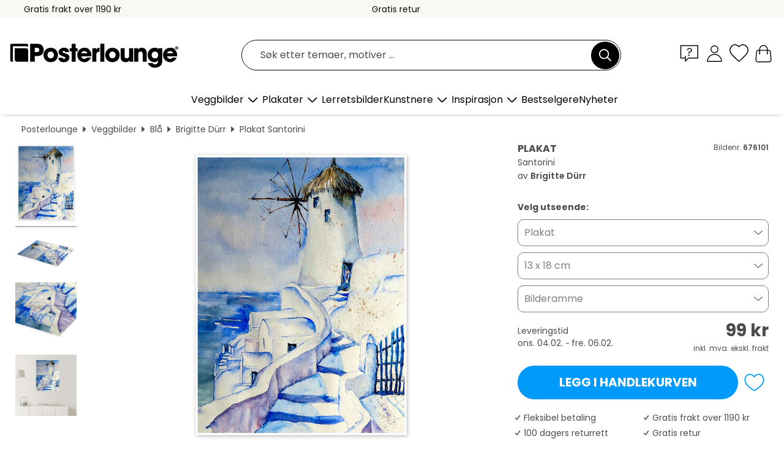

--- FILE ---
content_type: text/html; charset=utf-8
request_url: https://www.posterlounge.no/p/676101.html
body_size: 24272
content:
<!DOCTYPE html>
<html lang="no-NO">
<head>
    <meta charset="UTF-8">
    <style>@media (min-width:768px) and (max-width:991px){.hidden-sm{display:none!important}}@media (min-width:992px) and (max-width:1249px){.hidden-md{display:none!important}}@media (min-width:1250px){.hidden-lg{display:none!important}}</style><noscript><style>.lazyload{display:none!important}noscript>img {display:block;max-width:100%;height:auto}.thumbnail noscript>img {margin-left:auto;margin-right: auto}</style></noscript><style>.mazing-button-container{display:none;}</style><style>#pdv-productImageBox{text-align:center;height:500px;}#pdv-thumbnail-gallery-wrapper{width:120px}#pdv-productImageSrc{max-width: calc(100vw - 40px)}#pdv-thumbnail-gallery{margin:0;padding:0;list-style:none;min-width:112px;}.col-*{padding:0 10px}</style><style>#pdv-productImageBox{height:500px}</style>
    <link rel="preconnect" href="https://media.posterlounge.com"><link rel="preconnect" href="https://cdn.posterlounge.com">
    
    <link rel="preload" href="https://www.posterlounge.no/plugin/extern/bootstrap/fonts/glyphicons-halflings-regular.woff2" as="font" type="font/woff2" crossorigin="anonymous" /><link rel="preload" href="https://cdn.posterlounge.com/plugin/extern/bootstrap/js/includesFix.js" as="script" /><link rel="preload" href="https://www.posterlounge.no/plugin/extern/bootstrap/css/bootstrap.min.css" as="style" /><link rel="preload" href="https://cdn.posterlounge.com/plugin/extern/bootstrap/css/bootstrap-ms.css" as="style" /><link rel="preload" href="https://cdn.posterlounge.com/plugin/extern/bootstrap/js/bootstrap.min.js" as="script" /><link rel="preload" href="https://cdn.posterlounge.com/plugin/extern/bootstrapdialog/css/bootstrap-dialog.min.css" as="style" /><link rel="preload" href="https://cdn.posterlounge.com/plugin/extern/bootstrapdialog/js/bootstrap-dialog.min.js" as="script" /><link rel="preload" href="https://cdn.posterlounge.com/plugin/extern/lazysizes/css/custom-lazy-styles.min.css" as="style" /><link rel="preload" href="https://cdn.posterlounge.com/plugin/extern/flags/css/style.min.css" as="style" /><link rel="preload" href="https://www.posterlounge.no/css/c1bbfc088d42921c9750105b4a09a8c0.css" as="style" /><link rel="preload" href="https://www.posterlounge.no/controller/shop/main/webfonts.css?version=250916" as="style" />

    <title> Santorini  av Brigitte Dürr som plakat, lerretsbilde og mer | Posterlounge.no</title>
    <meta name="description" content="Kjøp  Santorini  av Brigitte Dürr som plakat eller veggbilde i høy kvalitet: ✔ Velg blant ulike materialer og størrelser ✔ Passende og ferdimonterte rammer ✔ Gratis retur">
    <meta name="viewport" content="width=device-width, initial-scale=1">

    
        <meta name="robots" content="INDEX, FOLLOW, NOODP, NOYDIR">

                                                                                                                <link rel="canonical" href="https://www.posterlounge.no/p/676101.html">
                                        
                    <link rel="alternate" hreflang="de-DE" href="https://www.posterlounge.de/p/676101.html">
                <link rel="alternate" hreflang="de-AT" href="https://www.posterlounge.at/p/676101.html">
                <link rel="alternate" hreflang="de-CH" href="https://www.posterlounge.ch/p/676101.html">
                <link rel="alternate" hreflang="en-GB" href="https://www.posterlounge.co.uk/p/676101.html">
                <link rel="alternate" hreflang="en-IE" href="https://www.posterlounge.ie/p/676101.html">
                <link rel="alternate" hreflang="fr-FR" href="https://www.posterlounge.fr/p/676101.html">
                <link rel="alternate" hreflang="fr-BE" href="https://www.posterlounge.be/p/676101.html">
                <link rel="alternate" hreflang="es-ES" href="https://www.posterlounge.es/p/676101.html">
                <link rel="alternate" hreflang="it-IT" href="https://www.posterlounge.it/p/676101.html">
                <link rel="alternate" hreflang="nl-NL" href="https://www.posterlounge.nl/p/676101.html">
                <link rel="alternate" hreflang="pt-PT" href="https://www.posterlounge.pt/p/676101.html">
                <link rel="alternate" hreflang="da-DK" href="https://www.posterlounge.dk/p/676101.html">
                <link rel="alternate" hreflang="no-NO" href="https://www.posterlounge.no/p/676101.html">
                <link rel="alternate" hreflang="sv-SE" href="https://www.posterlounge.se/p/676101.html">
                <link rel="alternate" hreflang="fi-FI" href="https://www.posterlounge.fi/p/676101.html">
                <link rel="alternate" hreflang="pl-PL" href="https://www.posterlounge.pl/p/676101.html">
                <link rel="alternate" hreflang="x-default" href="https://www.posterlounge.com/p/676101.html">
                
        <meta property="og:type" content="product">
    <meta property="og:url" content="https://www.posterlounge.no/p/676101.html">
    <meta property="og:title" content="Brigitte Dürr -  Santorini ">
    <meta property="og:description" content="Kjøp  Santorini  av Brigitte Dürr som plakat eller veggbilde i høy kvalitet: ✔ Velg blant ulike materialer og størrelser ✔ Passende og ferdimonterte rammer ✔ Gratis retur">
        <meta property="og:image" content="https://media.posterlounge.com/img/products/680000/676101/676101_poster_l.jpg">
    <meta name="thumbnail" content="https://media.posterlounge.com/img/products/680000/676101/676101_poster_l.jpg">
    
    <meta name="verify-v1" content="jsXi8zb7H6gcVbAXgm12JAChcd/3kQ5ZV0vGluy355s=">
    <meta name="p:domain_verify" content="2e6c603011a49bb49e22d0da3c726e2c">
    <meta name="msvalidate.01" content="0BEB495C0C44DA08B94EFD62E15B0E16">

    <meta name="apple-mobile-web-app-title" content="Posterlounge">
    <meta name="application-name" content="Posterlounge">
    <link rel="shortcut icon" type="image/x-icon" href="https://cdn.posterlounge.com/controller/shop/main/img/logo-icon.ico">
    <link rel="icon" type="image/svg+xml" href="https://cdn.posterlounge.com/controller/shop/main/img/logo-icon.svg">
    <link rel="icon" type="image/png" href="https://cdn.posterlounge.com/controller/shop/main/img/logo-icon-256px.png">
    <link rel="apple-touch-icon" href="https://cdn.posterlounge.com/controller/shop/main/img/apple-touch-icon-precomposed.png"
          sizes="180x180">

    <script type="text/javascript" src="https://cdn.posterlounge.com/plugin/extern/bootstrap/js/includesFix.js"></script><link rel="stylesheet" href="https://www.posterlounge.no/plugin/extern/bootstrap/css/bootstrap.min.css" type="text/css" /><link rel="stylesheet" href="https://cdn.posterlounge.com/plugin/extern/bootstrap/css/bootstrap-ms.css" type="text/css" /><link rel="stylesheet" href="https://cdn.posterlounge.com/plugin/extern/bootstrapdialog/css/bootstrap-dialog.min.css" type="text/css" /><link rel="stylesheet" href="https://cdn.posterlounge.com/plugin/extern/lazysizes/css/custom-lazy-styles.min.css?version=240620" type="text/css"/><link rel="stylesheet" href="https://cdn.posterlounge.com/plugin/extern/flags/css/style.min.css" type="text/css" /><link rel="stylesheet" href="https://www.posterlounge.no/css/c1bbfc088d42921c9750105b4a09a8c0.css" type="text/css" /><link rel="stylesheet" href="https://www.posterlounge.no/controller/shop/main/webfonts.css?version=250916" type="text/css" />
    <script>
				
				function initGTM()
				{
					(function(w,d,s,l,i){w[l]=w[l]||[];w[l].push({'gtm.start':new Date().getTime(),event:'gtm.js'});var f=d.getElementsByTagName(s)[0],j=d.createElement(s),dl=l!='dataLayer'?'&l='+l:'';j.async=true;j.src='https://gtm.posterlounge.no/gtm.js?id='+i+dl;f.parentNode.insertBefore(j,f);})(window,document,'script','dataLayer','GTM-KCWWWHL');
				}

				function getClientLayer()
				{
					
					dataLayer.push({ "event": "view_item_list", "ecommerce": { "item_list_name": "crosspromo", "currency": "NOK", "items": [{ "id": "749978", "name": "749978 - Frozen Lake","quantity": 1, "price": "99", "currency": "NOK", "index": 1 },{ "id": "723820", "name": "723820 - In Thuin, the tennis game","quantity": 1, "price": "99", "currency": "NOK", "index": 2 },{ "id": "729226", "name": "729226 - Soluppgång över taken. Motiv f","quantity": 1, "price": "99", "currency": "NOK", "index": 3 },{ "id": "752061", "name": "752061 - Beyond II","quantity": 1, "price": "99", "currency": "NOK", "index": 4 },{ "id": "745092", "name": "745092 - Orianda Castle","quantity": 1, "price": "159", "currency": "NOK", "index": 5 },{ "id": "761918", "name": "761918 - Evening Calm, 1891","quantity": 1, "price": "99", "currency": "NOK", "index": 6 },{ "id": "229134", "name": "229134 - Kanal in Venedig. Um 1904","quantity": 1, "price": "99", "currency": "NOK", "index": 7 },{ "id": "164033", "name": "164033 - Red Columns passing","quantity": 1, "price": "99", "currency": "NOK", "index": 8 },{ "id": "714894", "name": "714894 - City map New York City","quantity": 1, "price": "99", "currency": "NOK", "index": 9 },{ "id": "761051", "name": "761051 - The Pink Peach Tree, 1888","quantity": 1, "price": "99", "currency": "NOK", "index": 10 },{ "id": "396426", "name": "396426 - Paris, le Pont des Arts","quantity": 1, "price": "99", "currency": "NOK", "index": 11 },{ "id": "124393", "name": "124393 - Drum bridge and hill of the se","quantity": 1, "price": "99", "currency": "NOK", "index": 12 }] }, "pin" : { "items": [{"product_id":"749978","product_price":"99","product_category":"crosspromo"},{"product_id":"723820","product_price":"99","product_category":"crosspromo"},{"product_id":"729226","product_price":"99","product_category":"crosspromo"},{"product_id":"752061","product_price":"99","product_category":"crosspromo"},{"product_id":"745092","product_price":"159","product_category":"crosspromo"},{"product_id":"761918","product_price":"99","product_category":"crosspromo"},{"product_id":"229134","product_price":"99","product_category":"crosspromo"},{"product_id":"164033","product_price":"99","product_category":"crosspromo"},{"product_id":"714894","product_price":"99","product_category":"crosspromo"},{"product_id":"761051","product_price":"99","product_category":"crosspromo"},{"product_id":"396426","product_price":"99","product_category":"crosspromo"},{"product_id":"124393","product_price":"99","product_category":"crosspromo"}] }, "meta" : { "item": { "id" : [749978,723820,729226,752061,745092,761918,229134,164033,714894,761051,396426,124393], "name": "crosspromo" } }, "algolia" : { "afterSearch": 0, "userToken": "3dec82f3a749b0746d88d18cb821a453", "userTokenAuth": "", "index": "Posterlounge_no", "queryId": "", "items": ["749978","723820","729226","752061","745092","761918","229134","164033","714894","761051","396426","124393"] } });
					dataLayer.push({ecommerce: undefined, pin: undefined, meta: undefined, algolia: undefined, search_term: undefined, klaviyo: undefined});
					dataLayer.push({ "event": "view_item", "ecommerce": { "currency": "NOK", "items": [{ "id": "676101", "variant": "Plakat 13 x 18 cm", "name": "676101 - Santorini ","brand": "Brigitte Dürr","quantity": 1, "price": "99", "currency": "NOK", "index": 1 }], "value": "99" }, "pin" : { "items": [{ "product_id": "676101", "product_variant": "Plakat 13 x 18 cm", "product_name": "676101 - Santorini ", "brand": "PDS", "product_price": "99" }] }, "meta" : { "item" : { "id": "676101", "name": "676101 - Santorini ", "price": "99", "quantity": "1", "variant": "Plakat 13 x 18 cm" } }, "algolia" : { "afterSearch": 0, "userToken": "3dec82f3a749b0746d88d18cb821a453", "userTokenAuth": "", "index": "Posterlounge_no", "queryId": "", "items": ["676101"], "positions": [2] } });
					dataLayer.push({ecommerce: undefined, pin: undefined, meta: undefined, algolia: undefined, search_term: undefined, klaviyo: undefined});
				}
				
				function getServerLayer()
				{
					$(document).ajaxComplete(function (event, xhr, settings)
					{
					    var call = true;
					    if(typeof settings.url !== 'undefined')
					    {
					        if(settings.url.indexOf('noGTM=1') > 0)
					        {
					            call = false;
					        }
					    }
					    
					    if(call)
					    {
                            $.ajax({
                                type: 'POST',
                                url: 'https://www.posterlounge.no/plugin/extern/googletagmanager/ajax/get.php',
                                dataType: 'json',
                                global: false,
                                success: function (request)
                                {
                                    if(request != null)
                                    {
                                        if(request.status)
                                        {
                                            if(request.results.jsObjects !== 'undefined')
                                            {
                                                for(x=0;x<request.results.jsObjects.length;x++)
                                                {
                                                    dataLayer.push(JSON.parse(request.results.jsObjects[x]));
                                                }
                                            }
                                        }
                                    }
                                }
                            });
                        }
					});
				}
			
				function initGTMClientId()
				{
					$.ajax({
						type: 'POST',
						url: 'https://www.posterlounge.no/plugin/extern/googletagmanager/ajax/id.php',
						dataType: 'json',
						global: false,
						success: function (request)
						{
							if(request != null)
							{
								if(request.status)
								{
									if(request.results.id !== 'undefined')
									{
										initGTM();
										
										dataLayer.push({
											'event':		'client_id',
											'client_id':	request.results.id,
											'em_hash':	    request.results.em,
											'portal_id':	request.results.portal,
											'environment':  'production',
											'section' :     'detail_view',
											'ip_override':  request.results.ip,
											'user_agent':   request.results.ua,
											'test_dim1':    request.results.test_dim1,
											'test_dim2':    request.results.test_dim2,
											'test_dim3':    request.results.test_dim3,
											'test_algolia': request.results.test_algolia
										});
										
										getClientLayer();
										getServerLayer();
									}
								}
							}
						}
					});
				}
			</script><script>
			
			function getInfos(e,o)
			{   
				var cm = __cmp('getCMPData');
				var analytics = 0;
				if(cm.gdprApplies !== true || cm.vendorConsents.s26 === true)
				{
					analytics = 1;
				}
				
				$.ajax({
					type: 'POST',
					url: 'https://www.posterlounge.no/plugin/shop/cookiebanner/ajax/state.php',
					dataType: 'json',
					global: false,
					data:{
					  analytics: analytics
					}
				});
				
				if (typeof initGTMClientId == 'function') { 
					initGTMClientId();
				}
			}
		  
			document.addEventListener('DOMContentLoaded', function() 
			{
                let cmp = __cmp('getCMPData');
                if(typeof cmp === 'object' && cmp.cmpDataObject) {
                    getInfos(null, null);
                } else {
                    __cmp('addEventListener',['consent',getInfos,false],null);
                }
				
			});
		</script>

        
    <script type="application/ld+json">
        {
            "@context": "https://schema.org",
            "@type": "WebSite",
            "url": "https://www.posterlounge.no",
            "potentialAction": {
                "@type": "SearchAction",
                "target": "https://www.posterlounge.no/sok.html?action=search&query={search_term_string}",
                "query-input": "required name=search_term_string"
            }
        }
    </script>
    
    
    
    <script type="application/ld+json">
        {
            "@context": "https://schema.org",
            "@type": "Organization",
            "name": "Posterlounge",
            "url": "https://www.posterlounge.no",
            "logo": "https://www.posterlounge.no/controller/shop/main/img/posterlounge-logo.svg",
            "sameAs": [
                "https://www.facebook.com/posterlounge",
                "https://www.pinterest.com/posterlounge/",
                "https://instagram.com/posterlounge/"
            ],
            "contactPoint": [
                {
                    "@type": "ContactPoint",
                    "telephone": "+49-341-33975900",
                    "contactType": "customer service"
                }
            ]
        }
    </script>
    
</head>

<body data-role="page" id="main" data-posterlounge-instant-intensity="500">
<noscript><iframe src="https://gtm.posterlounge.no/ns.html?id=GTM-KCWWWHL" height="0" width="0" style="display:none;visibility:hidden"></iframe></noscript><script>if(!"gdprAppliesGlobally" in window){window.gdprAppliesGlobally=true}if(!("cmp_id" in window)||window.cmp_id<1){window.cmp_id=0}if(!("cmp_cdid" in window)){window.cmp_cdid="27b63339c6e3"}if(!("cmp_params" in window)){window.cmp_params=""}if(!("cmp_host" in window)){window.cmp_host="c.delivery.consentmanager.net"}if(!("cmp_cdn" in window)){window.cmp_cdn="cdn.consentmanager.net"}if(!("cmp_proto" in window)){window.cmp_proto="https:"}if(!("cmp_codesrc" in window)){window.cmp_codesrc="1"}window.cmp_getsupportedLangs=function(){var b=["DE","EN","FR","IT","NO","DA","FI","ES","PT","RO","BG","ET","EL","GA","HR","LV","LT","MT","NL","PL","SV","SK","SL","CS","HU","RU","SR","ZH","TR","UK","AR","BS"];if("cmp_customlanguages" in window){for(var a=0;a<window.cmp_customlanguages.length;a++){b.push(window.cmp_customlanguages[a].l.toUpperCase())}}return b};window.cmp_getRTLLangs=function(){var a=["AR"];if("cmp_customlanguages" in window){for(var b=0;b<window.cmp_customlanguages.length;b++){if("r" in window.cmp_customlanguages[b]&&window.cmp_customlanguages[b].r){a.push(window.cmp_customlanguages[b].l)}}}return a};window.cmp_getlang=function(j){if(typeof(j)!="boolean"){j=true}if(j&&typeof(cmp_getlang.usedlang)=="string"&&cmp_getlang.usedlang!==""){return cmp_getlang.usedlang}var g=window.cmp_getsupportedLangs();var c=[];var f=location.hash;var e=location.search;var a="languages" in navigator?navigator.languages:[];if(f.indexOf("cmplang=")!=-1){c.push(f.substr(f.indexOf("cmplang=")+8,2).toUpperCase())}else{if(e.indexOf("cmplang=")!=-1){c.push(e.substr(e.indexOf("cmplang=")+8,2).toUpperCase())}else{if("cmp_setlang" in window&&window.cmp_setlang!=""){c.push(window.cmp_setlang.toUpperCase())}else{if(a.length>0){for(var d=0;d<a.length;d++){c.push(a[d])}}}}}if("language" in navigator){c.push(navigator.language)}if("userLanguage" in navigator){c.push(navigator.userLanguage)}var h="";for(var d=0;d<c.length;d++){var b=c[d].toUpperCase();if(g.indexOf(b)!=-1){h=b;break}if(b.indexOf("-")!=-1){b=b.substr(0,2)}if(g.indexOf(b)!=-1){h=b;break}}if(h==""&&typeof(cmp_getlang.defaultlang)=="string"&&cmp_getlang.defaultlang!==""){return cmp_getlang.defaultlang}else{if(h==""){h="EN"}}h=h.toUpperCase();return h};(function(){var u=document;var v=u.getElementsByTagName;var h=window;var o="";var b="_en";if("cmp_getlang" in h){o=h.cmp_getlang().toLowerCase();if("cmp_customlanguages" in h){for(var q=0;q<h.cmp_customlanguages.length;q++){if(h.cmp_customlanguages[q].l.toUpperCase()==o.toUpperCase()){o="en";break}}}b="_"+o}function x(i,e){var w="";i+="=";var s=i.length;var d=location;if(d.hash.indexOf(i)!=-1){w=d.hash.substr(d.hash.indexOf(i)+s,9999)}else{if(d.search.indexOf(i)!=-1){w=d.search.substr(d.search.indexOf(i)+s,9999)}else{return e}}if(w.indexOf("&")!=-1){w=w.substr(0,w.indexOf("&"))}return w}var k=("cmp_proto" in h)?h.cmp_proto:"https:";if(k!="http:"&&k!="https:"){k="https:"}var g=("cmp_ref" in h)?h.cmp_ref:location.href;var j=u.createElement("script");j.setAttribute("data-cmp-ab","1");var c=x("cmpdesign","cmp_design" in h?h.cmp_design:"");var f=x("cmpregulationkey","cmp_regulationkey" in h?h.cmp_regulationkey:"");var r=x("cmpgppkey","cmp_gppkey" in h?h.cmp_gppkey:"");var n=x("cmpatt","cmp_att" in h?h.cmp_att:"");j.src=k+"//"+h.cmp_host+"/delivery/cmp.php?"+("cmp_id" in h&&h.cmp_id>0?"id="+h.cmp_id:"")+("cmp_cdid" in h?"&cdid="+h.cmp_cdid:"")+"&h="+encodeURIComponent(g)+(c!=""?"&cmpdesign="+encodeURIComponent(c):"")+(f!=""?"&cmpregulationkey="+encodeURIComponent(f):"")+(r!=""?"&cmpgppkey="+encodeURIComponent(r):"")+(n!=""?"&cmpatt="+encodeURIComponent(n):"")+("cmp_params" in h?"&"+h.cmp_params:"")+(u.cookie.length>0?"&__cmpfcc=1":"")+"&l="+o.toLowerCase()+"&o="+(new Date()).getTime();j.type="text/javascript";j.async=true;if(u.currentScript&&u.currentScript.parentElement){u.currentScript.parentElement.appendChild(j)}else{if(u.body){u.body.appendChild(j)}else{var t=v("body");if(t.length==0){t=v("div")}if(t.length==0){t=v("span")}if(t.length==0){t=v("ins")}if(t.length==0){t=v("script")}if(t.length==0){t=v("head")}if(t.length>0){t[0].appendChild(j)}}}var m="js";var p=x("cmpdebugunminimized","cmpdebugunminimized" in h?h.cmpdebugunminimized:0)>0?"":".min";var a=x("cmpdebugcoverage","cmp_debugcoverage" in h?h.cmp_debugcoverage:"");if(a=="1"){m="instrumented";p=""}var j=u.createElement("script");j.src=k+"//"+h.cmp_cdn+"/delivery/"+m+"/cmp"+b+p+".js";j.type="text/javascript";j.setAttribute("data-cmp-ab","1");j.async=true;if(u.currentScript&&u.currentScript.parentElement){u.currentScript.parentElement.appendChild(j)}else{if(u.body){u.body.appendChild(j)}else{var t=v("body");if(t.length==0){t=v("div")}if(t.length==0){t=v("span")}if(t.length==0){t=v("ins")}if(t.length==0){t=v("script")}if(t.length==0){t=v("head")}if(t.length>0){t[0].appendChild(j)}}}})();window.cmp_addFrame=function(b){if(!window.frames[b]){if(document.body){var a=document.createElement("iframe");a.style.cssText="display:none";if("cmp_cdn" in window&&"cmp_ultrablocking" in window&&window.cmp_ultrablocking>0){a.src="//"+window.cmp_cdn+"/delivery/empty.html"}a.name=b;a.setAttribute("title","Intentionally hidden, please ignore");a.setAttribute("role","none");a.setAttribute("tabindex","-1");document.body.appendChild(a)}else{window.setTimeout(window.cmp_addFrame,10,b)}}};window.cmp_rc=function(h){var b=document.cookie;var f="";var d=0;while(b!=""&&d<100){d++;while(b.substr(0,1)==" "){b=b.substr(1,b.length)}var g=b.substring(0,b.indexOf("="));if(b.indexOf(";")!=-1){var c=b.substring(b.indexOf("=")+1,b.indexOf(";"))}else{var c=b.substr(b.indexOf("=")+1,b.length)}if(h==g){f=c}var e=b.indexOf(";")+1;if(e==0){e=b.length}b=b.substring(e,b.length)}return(f)};window.cmp_stub=function(){var a=arguments;__cmp.a=__cmp.a||[];if(!a.length){return __cmp.a}else{if(a[0]==="ping"){if(a[1]===2){a[2]({gdprApplies:gdprAppliesGlobally,cmpLoaded:false,cmpStatus:"stub",displayStatus:"hidden",apiVersion:"2.2",cmpId:31},true)}else{a[2](false,true)}}else{if(a[0]==="getUSPData"){a[2]({version:1,uspString:window.cmp_rc("")},true)}else{if(a[0]==="getTCData"){__cmp.a.push([].slice.apply(a))}else{if(a[0]==="addEventListener"||a[0]==="removeEventListener"){__cmp.a.push([].slice.apply(a))}else{if(a.length==4&&a[3]===false){a[2]({},false)}else{__cmp.a.push([].slice.apply(a))}}}}}}};window.cmp_gpp_ping=function(){return{gppVersion:"1.0",cmpStatus:"stub",cmpDisplayStatus:"hidden",supportedAPIs:["tcfca","usnat","usca","usva","usco","usut","usct"],cmpId:31}};window.cmp_gppstub=function(){var a=arguments;__gpp.q=__gpp.q||[];if(!a.length){return __gpp.q}var g=a[0];var f=a.length>1?a[1]:null;var e=a.length>2?a[2]:null;if(g==="ping"){return window.cmp_gpp_ping()}else{if(g==="addEventListener"){__gpp.e=__gpp.e||[];if(!("lastId" in __gpp)){__gpp.lastId=0}__gpp.lastId++;var c=__gpp.lastId;__gpp.e.push({id:c,callback:f});return{eventName:"listenerRegistered",listenerId:c,data:true,pingData:window.cmp_gpp_ping()}}else{if(g==="removeEventListener"){var h=false;__gpp.e=__gpp.e||[];for(var d=0;d<__gpp.e.length;d++){if(__gpp.e[d].id==e){__gpp.e[d].splice(d,1);h=true;break}}return{eventName:"listenerRemoved",listenerId:e,data:h,pingData:window.cmp_gpp_ping()}}else{if(g==="getGPPData"){return{sectionId:3,gppVersion:1,sectionList:[],applicableSections:[0],gppString:"",pingData:window.cmp_gpp_ping()}}else{if(g==="hasSection"||g==="getSection"||g==="getField"){return null}else{__gpp.q.push([].slice.apply(a))}}}}}};window.cmp_msghandler=function(d){var a=typeof d.data==="string";try{var c=a?JSON.parse(d.data):d.data}catch(f){var c=null}if(typeof(c)==="object"&&c!==null&&"__cmpCall" in c){var b=c.__cmpCall;window.__cmp(b.command,b.parameter,function(h,g){var e={__cmpReturn:{returnValue:h,success:g,callId:b.callId}};d.source.postMessage(a?JSON.stringify(e):e,"*")})}if(typeof(c)==="object"&&c!==null&&"__uspapiCall" in c){var b=c.__uspapiCall;window.__uspapi(b.command,b.version,function(h,g){var e={__uspapiReturn:{returnValue:h,success:g,callId:b.callId}};d.source.postMessage(a?JSON.stringify(e):e,"*")})}if(typeof(c)==="object"&&c!==null&&"__tcfapiCall" in c){var b=c.__tcfapiCall;window.__tcfapi(b.command,b.version,function(h,g){var e={__tcfapiReturn:{returnValue:h,success:g,callId:b.callId}};d.source.postMessage(a?JSON.stringify(e):e,"*")},b.parameter)}if(typeof(c)==="object"&&c!==null&&"__gppCall" in c){var b=c.__gppCall;window.__gpp(b.command,function(h,g){var e={__gppReturn:{returnValue:h,success:g,callId:b.callId}};d.source.postMessage(a?JSON.stringify(e):e,"*")},"parameter" in b?b.parameter:null,"version" in b?b.version:1)}};window.cmp_setStub=function(a){if(!(a in window)||(typeof(window[a])!=="function"&&typeof(window[a])!=="object"&&(typeof(window[a])==="undefined"||window[a]!==null))){window[a]=window.cmp_stub;window[a].msgHandler=window.cmp_msghandler;window.addEventListener("message",window.cmp_msghandler,false)}};window.cmp_setGppStub=function(a){if(!(a in window)||(typeof(window[a])!=="function"&&typeof(window[a])!=="object"&&(typeof(window[a])==="undefined"||window[a]!==null))){window[a]=window.cmp_gppstub;window[a].msgHandler=window.cmp_msghandler;window.addEventListener("message",window.cmp_msghandler,false)}};window.cmp_addFrame("__cmpLocator");if(!("cmp_disableusp" in window)||!window.cmp_disableusp){window.cmp_addFrame("__uspapiLocator")}if(!("cmp_disabletcf" in window)||!window.cmp_disabletcf){window.cmp_addFrame("__tcfapiLocator")}if(!("cmp_disablegpp" in window)||!window.cmp_disablegpp){window.cmp_addFrame("__gppLocator")}window.cmp_setStub("__cmp");if(!("cmp_disabletcf" in window)||!window.cmp_disabletcf){window.cmp_setStub("__tcfapi")}if(!("cmp_disableusp" in window)||!window.cmp_disableusp){window.cmp_setStub("__uspapi")}if(!("cmp_disablegpp" in window)||!window.cmp_disablegpp){window.cmp_setGppStub("__gpp")};</script>
<div id="side-nav" class="side-nav">
    <!-- Mobile Nav, die den Content nach rechts verschiebt -->
    <div class="mobile-nav-left">
        <div class="mobile-nav-top">
            <div id="close-tab">Lukk<span></span></div>
            <div id="side-nav-pageNavLogo">
                <a href="https://www.posterlounge.no" title="Plakater & veggbilder hos Posterlounge">&nbsp;</a>
            </div>
            <div id="mn-searchWrapper" class="search-wrapper">
                <form action="https://www.posterlounge.no/sok.html" accept-charset="UTF-8" method="get" name="search" class="pos-rel searchFieldGroup">
                    <input name="action" type="hidden" value="search"/>
                    <div class="input-group">
                        <input
                                name="s_query"
                                id="mn-mainSearchInput"
                                type="text"
                                autocomplete="off"
                                placeholder="Søk etter temaer, motiver …"
                                value=""
                                maxlength="250"
                                class="searchField"
                                aria-label="Søkefelt"
                        />
                        <div class="input-group-btn mega-menu-search-background">
                            <button type="button" class="btn mega-menu-searchBtn" aria-label="Søk">&nbsp;</button>
                        </div>
                        <button type="button" class="btn searchClearBtnHeader"></button>
                    </div>
                </form>
            </div>
        </div>
        <nav>
            <div id="mobileNavbar">
                <ul class="nav navbar-nav">
                                                            <li class="has-children">
                                                <span class="nav-headline" role="button" tabindex="0" aria-expanded="false" aria-controls="subchildren-wallart">
                            Veggbilder
                            <span class="nav-toggle-btn arrow"></span>
                        </span>
                        <ul class="nav-children" id="subchildren-wallart">
                                                        <li>
                                <a class="nav-headline discoverAll" href="https://www.posterlounge.no/veggbilder/" title="Oppdag alt">
                                    <span>Oppdag alt</span>
                                </a>
                            </li>
                                                                                                                <li class="nav-subheadline has-children">
                                <span class="nav-headline" role="button" tabindex="0" aria-expanded="false" aria-controls="children-top_products">Produkter
                                    <span class="nav-toggle-btn plus"></span>
                                </span>
                                <ul class="nav-children" id="children-top_products">
                                                                        <li>
                                        <a href="https://www.posterlounge.no/veggbilder/plakater/" title="Plakater">
                                            <span>Plakater</span>
                                        </a>
                                    </li>
                                                                        <li>
                                        <a href="https://www.posterlounge.no/veggbilder/lerretsbilder/" title="Lerretsbilder">
                                            <span>Lerretsbilder</span>
                                        </a>
                                    </li>
                                                                        <li>
                                        <a href="https://www.posterlounge.no/veggbilder/aluminiumsbilder/" title="Aluminiumsbilder">
                                            <span>Aluminiumsbilder</span>
                                        </a>
                                    </li>
                                                                        <li>
                                        <a href="https://www.posterlounge.no/veggbilder/akrylbilder/" title="Akrylbilder">
                                            <span>Akrylbilder</span>
                                        </a>
                                    </li>
                                                                        <li>
                                        <a href="https://www.posterlounge.no/veggbilder/trebilder/" title="Trebilder">
                                            <span>Trebilder</span>
                                        </a>
                                    </li>
                                                                        <li>
                                        <a href="https://www.posterlounge.no/veggbilder/galleriprint/" title="Galleriprint">
                                            <span>Galleriprint</span>
                                        </a>
                                    </li>
                                                                        <li>
                                        <a href="https://www.posterlounge.no/veggbilder/kunsttrykk/" title="Kunsttrykk">
                                            <span>Kunsttrykk</span>
                                        </a>
                                    </li>
                                                                        <li>
                                        <a href="https://www.posterlounge.no/veggbilder/bilder-pa-skumplate/" title="Bilder på skumplate">
                                            <span>Bilder på skumplate</span>
                                        </a>
                                    </li>
                                                                        <li>
                                        <a href="https://www.posterlounge.no/veggbilder/selvklebende-plakater/" title="Selvklebende plakater">
                                            <span>Selvklebende plakater</span>
                                        </a>
                                    </li>
                                                                        <li>
                                        <a href="https://www.posterlounge.no/veggbilder/magnettavler/" title="Magnettavler">
                                            <span>Magnettavler</span>
                                        </a>
                                    </li>
                                                                        <li>
                                        <a href="https://www.posterlounge.no/veggbilder/dortapeter/" title="Dørtapeter">
                                            <span>Dørtapeter</span>
                                        </a>
                                    </li>
                                                                        <li>
                                        <a href="https://www.posterlounge.no/veggbilder/dorplakater/" title="Dørplakater">
                                            <span>Dørplakater</span>
                                        </a>
                                    </li>
                                                                        <li>
                                        <a href="https://www.posterlounge.no/veggbilder/fargeleggingsplakater/" title="Fargeleggingsplakater">
                                            <span>Fargeleggingsplakater</span>
                                        </a>
                                    </li>
                                                                        <li>
                                        <a href="https://www.posterlounge.no/veggbilder/gavekort/" title="Gavekort">
                                            <span>Gavekort</span>
                                        </a>
                                    </li>
                                                                        <li>
                                        <a href="https://www.posterlounge.no/veggbilder/veggkalendere/" title="Veggkalendere">
                                            <span>Veggkalendere</span>
                                        </a>
                                    </li>
                                                                    </ul>
                            </li>
                                                                                                                <li class="nav-subheadline has-children">
                                <span class="nav-headline" role="button" tabindex="0" aria-expanded="false" aria-controls="children-popular_art_styles">Populære kunststiler
                                    <span class="nav-toggle-btn plus"></span>
                                </span>
                                <ul class="nav-children" id="children-popular_art_styles">
                                                                        <li>
                                        <a href="https://www.posterlounge.no/veggbilder/fauvisme/" title="Fauvisme">
                                            <span>Fauvisme</span>
                                        </a>
                                    </li>
                                                                        <li>
                                        <a href="https://www.posterlounge.no/veggbilder/plakater/impresjonisme/" title="Impresjonisme">
                                            <span>Impresjonisme</span>
                                        </a>
                                    </li>
                                                                        <li>
                                        <a href="https://www.posterlounge.no/veggbilder/abstrakt-kunst/" title="Abstrakt kunst">
                                            <span>Abstrakt kunst</span>
                                        </a>
                                    </li>
                                                                        <li>
                                        <a href="https://www.posterlounge.no/veggbilder/asiatisk-kunst/" title="Asiatisk kunst">
                                            <span>Asiatisk kunst</span>
                                        </a>
                                    </li>
                                                                        <li>
                                        <a href="https://www.posterlounge.no/veggbilder/akvarellmaleri/" title="Akvarellmaleri">
                                            <span>Akvarellmaleri</span>
                                        </a>
                                    </li>
                                                                        <li>
                                        <a href="https://www.posterlounge.no/veggbilder/mash-up-art/" title="Mash Up Art">
                                            <span>Mash Up Art</span>
                                        </a>
                                    </li>
                                                                        <li>
                                        <a href="https://www.posterlounge.no/veggbilder/surrealisme/" title="Surrealisme">
                                            <span>Surrealisme</span>
                                        </a>
                                    </li>
                                                                        <li>
                                        <a href="https://www.posterlounge.no/veggbilder/bauhaus/" title="Bauhaus">
                                            <span>Bauhaus</span>
                                        </a>
                                    </li>
                                                                        <li>
                                        <a href="https://www.posterlounge.no/veggbilder/digital-kunst/" title="Digital kunst">
                                            <span>Digital kunst</span>
                                        </a>
                                    </li>
                                                                        <li>
                                        <a href="https://www.posterlounge.no/veggbilder/fotografi/" title="Fotografi">
                                            <span>Fotografi</span>
                                        </a>
                                    </li>
                                                                        <li>
                                        <a href="https://www.posterlounge.no/veggbilder/tegninger-og-skisser/" title="Tegninger og skisser">
                                            <span>Tegninger og skisser</span>
                                        </a>
                                    </li>
                                                                    </ul>
                            </li>
                                                                                                                <li class="nav-subheadline has-children">
                                <span class="nav-headline" role="button" tabindex="0" aria-expanded="false" aria-controls="children-popular_rooms">Populære rom
                                    <span class="nav-toggle-btn plus"></span>
                                </span>
                                <ul class="nav-children" id="children-popular_rooms">
                                                                        <li>
                                        <a href="https://www.posterlounge.no/veggbilder/stue/" title="Veggbilder til stuen">
                                            <span>Veggbilder til stuen</span>
                                        </a>
                                    </li>
                                                                        <li>
                                        <a href="https://www.posterlounge.no/veggbilder/soverom/" title="Veggbilder til soverommet">
                                            <span>Veggbilder til soverommet</span>
                                        </a>
                                    </li>
                                                                        <li>
                                        <a href="https://www.posterlounge.no/veggbilder/kjokken/" title="Veggbilder til kjøkkenet">
                                            <span>Veggbilder til kjøkkenet</span>
                                        </a>
                                    </li>
                                                                        <li>
                                        <a href="https://www.posterlounge.no/veggbilder/bad/" title="Veggbilder til badet">
                                            <span>Veggbilder til badet</span>
                                        </a>
                                    </li>
                                                                        <li>
                                        <a href="https://www.posterlounge.no/veggbilder/barnerom/" title="Veggbilder til barnerommet">
                                            <span>Veggbilder til barnerommet</span>
                                        </a>
                                    </li>
                                                                        <li>
                                        <a href="https://www.posterlounge.no/veggbilder/kontor/" title="Veggbilder til kontoret">
                                            <span>Veggbilder til kontoret</span>
                                        </a>
                                    </li>
                                                                    </ul>
                            </li>
                                                                                                                <li class="nav-subheadline has-children">
                                <span class="nav-headline" role="button" tabindex="0" aria-expanded="false" aria-controls="children-popular_styles">Populære interiørstiler
                                    <span class="nav-toggle-btn plus"></span>
                                </span>
                                <ul class="nav-children" id="children-popular_styles">
                                                                        <li>
                                        <a href="https://www.posterlounge.no/veggbilder/japandi/" title="Japandi">
                                            <span>Japandi</span>
                                        </a>
                                    </li>
                                                                        <li>
                                        <a href="https://www.posterlounge.no/veggbilder/boho/" title="Boho">
                                            <span>Boho</span>
                                        </a>
                                    </li>
                                                                        <li>
                                        <a href="https://www.posterlounge.no/veggbilder/moderne/" title="Moderne">
                                            <span>Moderne</span>
                                        </a>
                                    </li>
                                                                        <li>
                                        <a href="https://www.posterlounge.no/veggbilder/mid-century-modern/" title="Mid-century modern">
                                            <span>Mid-century modern</span>
                                        </a>
                                    </li>
                                                                        <li>
                                        <a href="https://www.posterlounge.no/veggbilder/maritim/" title="Maritim">
                                            <span>Maritim</span>
                                        </a>
                                    </li>
                                                                        <li>
                                        <a href="https://www.posterlounge.no/veggbilder/vintage/" title="Vintage">
                                            <span>Vintage</span>
                                        </a>
                                    </li>
                                                                        <li>
                                        <a href="https://www.posterlounge.no/veggbilder/skandinavisk/" title="Skandinavisk">
                                            <span>Skandinavisk</span>
                                        </a>
                                    </li>
                                                                        <li>
                                        <a href="https://www.posterlounge.no/veggbilder/landlig-stil/" title="Landlig stil">
                                            <span>Landlig stil</span>
                                        </a>
                                    </li>
                                                                        <li>
                                        <a href="https://www.posterlounge.no/veggbilder/minimalistisk/" title="Minimalistisk ">
                                            <span>Minimalistisk </span>
                                        </a>
                                    </li>
                                                                    </ul>
                            </li>
                                                                                </ul>
                                            </li>
                                                                                <li class="has-children">
                                                <span class="nav-headline" role="button" tabindex="0" aria-expanded="false" aria-controls="subchildren-poster">
                            Plakater
                            <span class="nav-toggle-btn arrow"></span>
                        </span>
                        <ul class="nav-children" id="subchildren-poster">
                                                        <li>
                                <a class="nav-headline discoverAll" href="https://www.posterlounge.no/veggbilder/plakater/" title="Oppdag alt">
                                    <span>Oppdag alt</span>
                                </a>
                            </li>
                                                                                                                <li class="nav-subheadline has-children">
                                <span class="nav-headline" role="button" tabindex="0" aria-expanded="false" aria-controls="children-top_poster_categories">Populære temaer
                                    <span class="nav-toggle-btn plus"></span>
                                </span>
                                <ul class="nav-children" id="children-top_poster_categories">
                                                                        <li>
                                        <a href="https://www.posterlounge.no/veggbilder/plakater/filmer/" title="Filmplakater og posters med filmmotiver">
                                            <span>Filmplakater</span>
                                        </a>
                                    </li>
                                                                        <li>
                                        <a href="https://www.posterlounge.no/veggbilder/plakater/mangaer/" title="Anime-plakater">
                                            <span>Anime-plakater</span>
                                        </a>
                                    </li>
                                                                        <li>
                                        <a href="https://www.posterlounge.no/veggbilder/plakater/dyr/" title="Dyreplakater">
                                            <span>Dyreplakater</span>
                                        </a>
                                    </li>
                                                                        <li>
                                        <a href="https://www.posterlounge.no/veggbilder/plakater/byer/" title="Byplakater">
                                            <span>Byplakater</span>
                                        </a>
                                    </li>
                                                                        <li>
                                        <a href="https://www.posterlounge.no/veggbilder/plakater/ordtak-og-sitater/" title="Ordtak og sitater">
                                            <span>Ordtak og sitater</span>
                                        </a>
                                    </li>
                                                                        <li>
                                        <a href="https://www.posterlounge.no/veggbilder/plakater/musikk-og-dans/" title="Musikkplakater">
                                            <span>Musikkplakater</span>
                                        </a>
                                    </li>
                                                                        <li>
                                        <a href="https://www.posterlounge.no/veggbilder/plakater/idrett/" title="Sportsplakater">
                                            <span>Sportsplakater</span>
                                        </a>
                                    </li>
                                                                        <li>
                                        <a href="https://www.posterlounge.no/veggbilder/plakater/land-og-verdenskart/" title="Land- og verdenskart">
                                            <span>Land- og verdenskart</span>
                                        </a>
                                    </li>
                                                                        <li>
                                        <a href="https://www.posterlounge.no/veggbilder/plakater/botanikk/" title="Botaniske plakater">
                                            <span>Botaniske plakater</span>
                                        </a>
                                    </li>
                                                                        <li>
                                        <a href="https://www.posterlounge.no/veggbilder/plakater/natur/" title="Naturplakater">
                                            <span>Naturplakater</span>
                                        </a>
                                    </li>
                                                                        <li>
                                        <a href="https://www.posterlounge.no/veggbilder/plakater/arkitektur/" title="Arkitekturplakater">
                                            <span>Arkitekturplakater</span>
                                        </a>
                                    </li>
                                                                        <li>
                                        <a href="https://www.posterlounge.no/veggbilder/plakater/kunnskap-og-laering/" title="Plakater med læremotiver">
                                            <span>Plakater med læremotiver</span>
                                        </a>
                                    </li>
                                                                    </ul>
                            </li>
                                                                                                                <li class="nav-subheadline has-children">
                                <span class="nav-headline" role="button" tabindex="0" aria-expanded="false" aria-controls="children-trends_inspiration">Trender og inspirasjon
                                    <span class="nav-toggle-btn plus"></span>
                                </span>
                                <ul class="nav-children" id="children-trends_inspiration">
                                                                        <li>
                                        <a href="https://www.posterlounge.no/veggbilder/plakater/bauhaus/" title="Plakater i Bauhaus-stil">
                                            <span>Plakater i Bauhaus-stil</span>
                                        </a>
                                    </li>
                                                                        <li>
                                        <a href="https://www.posterlounge.no/veggbilder/plakater/retro/" title="Retro-plakater">
                                            <span>Retro-plakater</span>
                                        </a>
                                    </li>
                                                                        <li>
                                        <a href="https://www.posterlounge.no/veggbilder/plakater/japandi/" title="Japandi-plakater">
                                            <span>Japandi-plakater</span>
                                        </a>
                                    </li>
                                                                        <li>
                                        <a href="https://www.posterlounge.no/veggbilder/plakater/svart-hvitt/" title="Plakater i svart-hvitt">
                                            <span>Plakater i svart-hvitt</span>
                                        </a>
                                    </li>
                                                                        <li>
                                        <a href="https://www.posterlounge.no/veggbilder/plakater/cocktails/" title="Cocktail-plakater">
                                            <span>Cocktail-plakater</span>
                                        </a>
                                    </li>
                                                                        <li>
                                        <a href="https://www.posterlounge.no/veggbilder/plakater/vintage/" title="Vintage-plakater">
                                            <span>Vintage-plakater</span>
                                        </a>
                                    </li>
                                                                        <li>
                                        <a href="https://www.posterlounge.no/kolleksjon/exhibition-posters.html" title="Utstillingsplakater">
                                            <span>Utstillingsplakater</span>
                                        </a>
                                    </li>
                                                                        <li>
                                        <a href="https://www.posterlounge.no/veggbilder/plakater/kaffe/" title="Kaffeplakater">
                                            <span>Kaffeplakater</span>
                                        </a>
                                    </li>
                                                                    </ul>
                            </li>
                                                                                                                <li class="nav-subheadline has-children">
                                <span class="nav-headline" role="button" tabindex="0" aria-expanded="false" aria-controls="children-poster_rooms">Populære rom
                                    <span class="nav-toggle-btn plus"></span>
                                </span>
                                <ul class="nav-children" id="children-poster_rooms">
                                                                        <li>
                                        <a href="https://www.posterlounge.no/veggbilder/plakater/stue/" title="Plakater til stuen">
                                            <span>Plakater til stuen</span>
                                        </a>
                                    </li>
                                                                        <li>
                                        <a href="https://www.posterlounge.no/veggbilder/plakater/kjokken/" title="Plakater til kjøkkenet">
                                            <span>Plakater til kjøkkenet</span>
                                        </a>
                                    </li>
                                                                        <li>
                                        <a href="https://www.posterlounge.no/veggbilder/plakater/soverom/" title="Plakater til soverommet">
                                            <span>Plakater til soverommet</span>
                                        </a>
                                    </li>
                                                                        <li>
                                        <a href="https://www.posterlounge.no/veggbilder/plakater/barnerom/" title="Plakater til barnerommet">
                                            <span>Plakater til barnerommet</span>
                                        </a>
                                    </li>
                                                                        <li>
                                        <a href="https://www.posterlounge.no/veggbilder/plakater/kontor/" title="Plakater til kontoret">
                                            <span>Plakater til kontoret</span>
                                        </a>
                                    </li>
                                                                    </ul>
                            </li>
                                                                                </ul>
                                            </li>
                                                                                <li class="">
                                                <a href="https://www.posterlounge.no/veggbilder/lerretsbilder/" class="nav-headline" title="Lerretsbilder">
                            Lerretsbilder
                            <span class="nav-toggle-btn arrow"></span>
                        </a>
                                            </li>
                                                                                <li class="has-children">
                                                <span class="nav-headline" role="button" tabindex="0" aria-expanded="false" aria-controls="subchildren-artist">
                            Kunstnere
                            <span class="nav-toggle-btn arrow"></span>
                        </span>
                        <ul class="nav-children" id="subchildren-artist">
                                                                                                                <li class="nav-subheadline has-children">
                                <span class="nav-headline" role="button" tabindex="0" aria-expanded="false" aria-controls="children-artistsTop">Populære kunstnere
                                    <span class="nav-toggle-btn plus"></span>
                                </span>
                                <ul class="nav-children" id="children-artistsTop">
                                                                        <li>
                                        <a href="https://www.posterlounge.no/kunstnere/vincent-van-gogh/" title="Vincent van Gogh">
                                            <span>Vincent van Gogh</span>
                                        </a>
                                    </li>
                                                                        <li>
                                        <a href="https://www.posterlounge.no/kunstnere/alfons-mucha/" title="Alfons Mucha">
                                            <span>Alfons Mucha</span>
                                        </a>
                                    </li>
                                                                        <li>
                                        <a href="https://www.posterlounge.no/kunstnere/william-morris/" title="William Morris">
                                            <span>William Morris</span>
                                        </a>
                                    </li>
                                                                        <li>
                                        <a href="https://www.posterlounge.no/kunstnere/claude-monet/" title="Claude Monet">
                                            <span>Claude Monet</span>
                                        </a>
                                    </li>
                                                                        <li>
                                        <a href="https://www.posterlounge.no/kunstnere/frida-kahlo/" title="Frida Kahlo">
                                            <span>Frida Kahlo</span>
                                        </a>
                                    </li>
                                                                        <li>
                                        <a href="https://www.posterlounge.no/kunstnere/frank-moth/" title="Frank Moth">
                                            <span>Frank Moth</span>
                                        </a>
                                    </li>
                                                                        <li>
                                        <a href="https://www.posterlounge.no/kunstnere/paul-klee/" title="Paul Klee">
                                            <span>Paul Klee</span>
                                        </a>
                                    </li>
                                                                        <li>
                                        <a href="https://www.posterlounge.no/kunstnere/gustav-klimt/" title="Gustav Klimt">
                                            <span>Gustav Klimt</span>
                                        </a>
                                    </li>
                                                                        <li>
                                        <a href="https://www.posterlounge.no/kunstnere/henri-matisse/" title="Henri Matisse">
                                            <span>Henri Matisse</span>
                                        </a>
                                    </li>
                                                                        <li>
                                        <a href="https://www.posterlounge.no/kunstnere/matsumoto-hoji/" title="Matsumoto Hoji">
                                            <span>Matsumoto Hoji</span>
                                        </a>
                                    </li>
                                                                        <li>
                                        <a href="https://www.posterlounge.no/kunstnere/catsanddotz/" title="CatsAndDotz">
                                            <span>CatsAndDotz</span>
                                        </a>
                                    </li>
                                                                        <li>
                                        <a href="https://www.posterlounge.no/kunstnere/tamara-de-lempicka/" title="Tamara de Lempicka">
                                            <span>Tamara de Lempicka</span>
                                        </a>
                                    </li>
                                                                    </ul>
                            </li>
                                                                                                                <li class="nav-subheadline has-children">
                                <span class="nav-headline" role="button" tabindex="0" aria-expanded="false" aria-controls="children-artistsNew">Nye kunstnere
                                    <span class="nav-toggle-btn plus"></span>
                                </span>
                                <ul class="nav-children" id="children-artistsNew">
                                                                        <li>
                                        <a href="https://www.posterlounge.no/kunstnere/branka-kodzoman/" title="Branka Kodžoman">
                                            <span>Branka Kodžoman</span>
                                        </a>
                                    </li>
                                                                        <li>
                                        <a href="https://www.posterlounge.no/kunstnere/raoul-dufy/" title="Raoul Dufy">
                                            <span>Raoul Dufy</span>
                                        </a>
                                    </li>
                                                                        <li>
                                        <a href="https://www.posterlounge.no/kunstnere/eduard-warkentin/" title="Eduard Warkentin">
                                            <span>Eduard Warkentin</span>
                                        </a>
                                    </li>
                                                                        <li>
                                        <a href="https://www.posterlounge.no/kunstnere/urchin-bay/" title="Urchin Bay">
                                            <span>Urchin Bay</span>
                                        </a>
                                    </li>
                                                                        <li>
                                        <a href="https://www.posterlounge.no/kunstnere/annick/" title="Annick">
                                            <span>Annick</span>
                                        </a>
                                    </li>
                                                                        <li>
                                        <a href="https://www.posterlounge.no/kunstnere/thingdesign/" title="ThingDesign">
                                            <span>ThingDesign</span>
                                        </a>
                                    </li>
                                                                        <li>
                                        <a href="https://www.posterlounge.no/kunstnere/artsy-sesta/" title="Artsy Sesta">
                                            <span>Artsy Sesta</span>
                                        </a>
                                    </li>
                                                                        <li>
                                        <a href="https://www.posterlounge.no/kunstnere/adriano-oliveira/" title="Adriano Oliveira">
                                            <span>Adriano Oliveira</span>
                                        </a>
                                    </li>
                                                                        <li>
                                        <a href="https://www.posterlounge.no/kunstnere/lucas-tiefenthaler/" title="Lucas Tiefenthaler">
                                            <span>Lucas Tiefenthaler</span>
                                        </a>
                                    </li>
                                                                        <li>
                                        <a href="https://www.posterlounge.no/kunstnere/petra-meikle/" title="Petra Meikle">
                                            <span>Petra Meikle</span>
                                        </a>
                                    </li>
                                                                    </ul>
                            </li>
                                                                                                                <li class="nav-subheadline has-children">
                                <span class="nav-headline" role="button" tabindex="0" aria-expanded="false" aria-controls="children-artists_collection">Kunstnerkollektioner
                                    <span class="nav-toggle-btn plus"></span>
                                </span>
                                <ul class="nav-children" id="children-artists_collection">
                                                                        <li>
                                        <a href="https://www.posterlounge.no/the-colourful-crew/" title="The Colourful Crew">
                                            <span>The Colourful Crew</span>
                                        </a>
                                    </li>
                                                                        <li>
                                        <a href="https://www.posterlounge.no/the-fun-makers/" title="The Fun Makers">
                                            <span>The Fun Makers</span>
                                        </a>
                                    </li>
                                                                        <li>
                                        <a href="https://www.posterlounge.no/the-animal-lovers/" title="The Animal Lovers">
                                            <span>The Animal Lovers</span>
                                        </a>
                                    </li>
                                                                        <li>
                                        <a href="https://www.posterlounge.no/the-ai-specialists/" title="The AI Specialists">
                                            <span>The AI Specialists</span>
                                        </a>
                                    </li>
                                                                        <li>
                                        <a href="https://www.posterlounge.no/the-collage-crafters/" title="The Collage Crafters">
                                            <span>The Collage Crafters</span>
                                        </a>
                                    </li>
                                                                        <li>
                                        <a href="https://www.posterlounge.no/the-world-travellers/" title="The World Travellers">
                                            <span>The World Travellers</span>
                                        </a>
                                    </li>
                                                                        <li>
                                        <a href="https://www.posterlounge.no/the-retro-designers/" title="The Retro Designers">
                                            <span>The Retro Designers</span>
                                        </a>
                                    </li>
                                                                        <li>
                                        <a href="https://www.posterlounge.no/the-nature-lovers/" title="The Nature Lovers">
                                            <span>The Nature Lovers</span>
                                        </a>
                                    </li>
                                                                        <li>
                                        <a href="https://www.posterlounge.no/the-sports-maniacs/" title="The Sports Maniacs">
                                            <span>The Sports Maniacs</span>
                                        </a>
                                    </li>
                                                                        <li>
                                        <a href="https://www.posterlounge.no/the-hilarious-paintings/" title="The Hilarious Paintings">
                                            <span>The Hilarious Paintings</span>
                                        </a>
                                    </li>
                                                                        <li>
                                        <a href="https://www.posterlounge.no/the-minimalists/" title="The Minimalists">
                                            <span>The Minimalists</span>
                                        </a>
                                    </li>
                                                                    </ul>
                            </li>
                                                                                </ul>
                                            </li>
                                                                                <li class="has-children">
                                                <span class="nav-headline" role="button" tabindex="0" aria-expanded="false" aria-controls="subchildren-inspiration">
                            Inspirasjon
                            <span class="nav-toggle-btn arrow"></span>
                        </span>
                        <ul class="nav-children" id="subchildren-inspiration">
                                                                                                                <li class="nav-subheadline has-children">
                                <span class="nav-headline" role="button" tabindex="0" aria-expanded="false" aria-controls="children-poster_colors">Populære farger
                                    <span class="nav-toggle-btn plus"></span>
                                </span>
                                <ul class="nav-children" id="children-poster_colors">
                                                                        <li>
                                        <a href="https://www.posterlounge.no/veggbilder/beige/" title="Veggbilder i beige">
                                            <span>Veggbilder i beige</span>
                                        </a>
                                    </li>
                                                                        <li>
                                        <a href="https://www.posterlounge.no/veggbilder/oransje/" title="Veggbilder i oransje">
                                            <span>Veggbilder i oransje</span>
                                        </a>
                                    </li>
                                                                        <li>
                                        <a href="https://www.posterlounge.no/veggbilder/pastell/" title="Veggbilder i pastell">
                                            <span>Veggbilder i pastell</span>
                                        </a>
                                    </li>
                                                                        <li>
                                        <a href="https://www.posterlounge.no/veggbilder/stovrosa/" title="Veggbilder i støvrosa">
                                            <span>Veggbilder i støvrosa</span>
                                        </a>
                                    </li>
                                                                        <li>
                                        <a href="https://www.posterlounge.no/veggbilder/svart-hvitt/" title="Veggbilder i svart-hvitt">
                                            <span>Veggbilder i svart-hvitt</span>
                                        </a>
                                    </li>
                                                                        <li>
                                        <a href="https://www.posterlounge.no/veggbilder/gronn/" title="Veggbilder i grønt">
                                            <span>Veggbilder i grønt</span>
                                        </a>
                                    </li>
                                                                        <li>
                                        <a href="https://www.posterlounge.no/veggbilder/rod/" title="Veggbilder i rødt">
                                            <span>Veggbilder i rødt</span>
                                        </a>
                                    </li>
                                                                        <li>
                                        <a href="https://www.posterlounge.no/veggbilder/bla/" title="Veggbilder i blått">
                                            <span>Veggbilder i blått</span>
                                        </a>
                                    </li>
                                                                    </ul>
                            </li>
                                                                                                                <li class="nav-subheadline has-children">
                                <span class="nav-headline" role="button" tabindex="0" aria-expanded="false" aria-controls="children-top_collections">Topp kolleksjoner
                                    <span class="nav-toggle-btn plus"></span>
                                </span>
                                <ul class="nav-children" id="children-top_collections">
                                                                        <li>
                                        <a href="https://www.posterlounge.no/the-great-women-artists/" title="The Great Women Artists">
                                            <span>The Great Women Artists</span>
                                        </a>
                                    </li>
                                                                        <li>
                                        <a href="https://www.posterlounge.no/matisse-and-beyond/" title="Matisse & Beyond">
                                            <span>Matisse & Beyond</span>
                                        </a>
                                    </li>
                                                                        <li>
                                        <a href="https://www.posterlounge.no/minimal-still-life/" title="Minimal Still Life">
                                            <span>Minimal Still Life</span>
                                        </a>
                                    </li>
                                                                        <li>
                                        <a href="https://www.posterlounge.no/veggbilder/gaveideer/" title="Gaveideer">
                                            <span>Gaveideer</span>
                                        </a>
                                    </li>
                                                                        <li>
                                        <a href="https://www.posterlounge.no/veggbilder/food-culture/" title="Food Culture">
                                            <span>Food Culture</span>
                                        </a>
                                    </li>
                                                                    </ul>
                            </li>
                                                                                </ul>
                                            </li>
                                                                                <li class="">
                                                <a href="https://www.posterlounge.no/bestselgere/" class="nav-headline" title="Bestselgere">
                            Bestselgere
                            <span class="nav-toggle-btn arrow"></span>
                        </a>
                                            </li>
                                                                                <li class="">
                                                <a href="https://www.posterlounge.no/nyheter/" class="nav-headline" title="Nyheter">
                            Nyheter
                            <span class="nav-toggle-btn arrow"></span>
                        </a>
                                            </li>
                                                                                                                                        </ul>
            </div>
        </nav>
    </div>
    <div id="mobile-navbar-footer">
        <div id="mobile-navbar-help">
            <span class="mob-support"></span>
            <span class="help-label">Hjelp og kundeservice</span>
            <span id="help-toggle" class="icon-down"></span>
        </div>

        <div id="mobile-help-panel">
            <div class="help-popup-content">
                <div class="help-links">
                                        <a href="https://www.posterlounge.no/hjelp/" class="help-link uppercase">Kundeinformasjon<span class="popup-vector"></span></a>
                </div>
                <div class="help-contact">
                    <span class="support-image"></span>
                    <p>Kontakt oss:<br>
                        <a class="mail" href="mailto:support@posterlounge.no">support@posterlounge.no</a>
                    </p>
                </div>
            </div>
        </div>
        <div id="mobile-navbar-btn-box">
                                    <a class="mobile-navbar-btn" href="https://www.posterlounge.no/min-konto.html" title="Min konto">
                <span id="mob-account"></span>
                <span>Min konto</span>
            </a>
                        
                        <a class="mobile-navbar-btn pos-rel" href="https://www.posterlounge.no/onskeliste.html" title="Ønskeliste">
                <span id="mob-wishlist"></span>
                <span>Ønskeliste</span>
                <span class="pageNavWishlistCount pageNavBubble" style="display:none;"> 0</span>
            </a>
                    </div>
    </div>
</div>
<div class="mobile-nav-overlay"></div>
<div id="supportPopup" class="support-popup hidden" aria-hidden="true" role="dialog">
    <div class="popup-arrow"></div>
    <button class="popup-close" aria-label="Lukk"></button>

    <div class="popup-header">
        <span class="mob-support"></span>
        <span class="help-label">Hjelp og kundeservice</span>
    </div>

    <div class="help-popup-content">
        <div class="help-links">
                        <a href="https://www.posterlounge.no/hjelp/" class="help-link uppercase">Kundeinformasjon<span class="popup-vector"></span></a>
        </div>
        <div class="help-contact">
            <span class="support-image"></span>
            <p>Kontakt oss:<br>
                <a class="mail" href="mailto:support@posterlounge.no">support@posterlounge.no</a>
            </p>
        </div>
    </div>
</div>
<div id="header-placeholder"></div>
<div id="headerWrapper">
        <!-- Navigation für SM, MS und XS -->
    <nav class="mobile-top-nav hidden-lg hidden-md">
        <div id="containerBanner">
            <div class="banner-item transPlugin"><div tabindex="-1" class="trustpilot-widget" data-locale="nb-NO" data-template-id="5419b732fbfb950b10de65e5" data-businessunit-id="60eea348fbe72f0001e8fc98" data-style-height="24px" data-style-width="320px" data-theme="light" data-font-family="Open Sans" data-text-color="#4C4C4C" data-stars="4,5">
</div></div>
            <div class="banner-item">Gratis frakt over 1190 kr</div>
            <div class="banner-item">Gratis retur</div>
        </div>
        <div class="navbar navbar-default navbar-static-top custom-navbar">
            <div class="container custom-container">
                <div class="nav navbar-nav navbar-left">
                    <button type="button" id="pageNavMenu" class="navbar-toggle-btn sidebar-toogle collapsed" data-toggle="collapse" data-target="" aria-controls="mobileNavbar" aria-label="Mobile menu">
                        <span class="icon-bar top-bar"></span>
                        <span class="icon-bar middle-bar"></span>
                        <span class="icon-bar bottom-bar"></span>
                    </button>
                    <div class="nav-icon pageNavSupport">
                        <div class="popup-trigger-wrapper" data-popup="supportPopup" tabindex="0" role="button" aria-controls="supportPopup" aria-expanded="false" aria-haspopup="dialog" aria-label="Hjelp og kundeservice">
                            <span class="tab-support"></span>
                        </div>
                    </div>
                </div>
                <ul class="nav navbar-nav navbar-right">
                    <li class="nav-icon pageNavWishlist">
                        <a href="https://www.posterlounge.no/onskeliste.html" title="Ønskeliste" class="pos-rel">
                            <span class="pageNavWishlistCount pageNavBubble" style="display:none;">0</span>
                        </a>
                    </li>
                    <li class="nav-icon pageNavBasket">
                        <a href="https://www.posterlounge.no/handlekurv.html" title="Min handlekurv" class="pos-rel">
                            <span class="pageNavBasketCount pageNavBubble" style="display:none;">0</span>
                        </a>
                    </li>
                </ul>
                <div id="pageNavLogo">
                    <a href="https://www.posterlounge.no" title="Plakater & veggbilder hos Posterlounge">&nbsp;</a>
                </div>
                <div id="searchContainer">
                    <form action="https://www.posterlounge.no/sok.html" accept-charset="UTF-8" method="get" name="search" class="pos-rel searchFieldGroup">
                        <input name="action" type="hidden" value="search"/>
                        <div class="input-group">
                            <input
                                name="s_query"
                                id="mainSearchInput"
                                type="text"
                                autocomplete="off"
                                placeholder="Søk etter temaer, motiver …"
                                value=""
                                maxlength="250"
                                class="searchField"
                                aria-label="Søkefelt"
                            />
                            <div class="input-group-btn mega-menu-search-background">
                                <button type="button" class="btn mega-menu-searchBtn" aria-label="Søk">&nbsp;</button>
                            </div>
                            <button type="button" class="btn searchClearBtnHeader"></button>
                        </div>
                    </form>
                </div>
                <div id="menuSwipeList" class="pos-rel">
                    <div class="menu-swipe-carousel">
                                                <span>
                            <a href="https://www.posterlounge.no/veggbilder/" class="nav-link" title="Veggbilder">
                                <span>Veggbilder</span>
                            </a>
                        </span>
                                                <span>
                            <a href="https://www.posterlounge.no/veggbilder/plakater/" class="nav-link" title="Plakater">
                                <span>Plakater</span>
                            </a>
                        </span>
                                                <span>
                            <a href="https://www.posterlounge.no/veggbilder/lerretsbilder/" class="nav-link" title="Lerretsbilder">
                                <span>Lerretsbilder</span>
                            </a>
                        </span>
                                                <span>
                            <a href="https://www.posterlounge.no/kunstnere/" class="nav-link" title="Kunstnere">
                                <span>Kunstnere</span>
                            </a>
                        </span>
                                                <span>
                            <a href="https://www.posterlounge.no/bildesett/" class="nav-link" title="Inspirasjon">
                                <span>Inspirasjon</span>
                            </a>
                        </span>
                                                <span>
                            <a href="https://www.posterlounge.no/bestselgere/" class="nav-link" title="Bestselgere">
                                <span>Bestselgere</span>
                            </a>
                        </span>
                                                <span>
                            <a href="https://www.posterlounge.no/nyheter/" class="nav-link" title="Nyheter">
                                <span>Nyheter</span>
                            </a>
                        </span>
                                            </div>
                    <div id="scrollIndicator"></div>
                </div>
            </div>
        </div>
    </nav>
        <div id="header" class="stickyHeader">
        <div id="skipBanner" class="skip-banner" aria-hidden="true">
            <a href="#pageContent" class="skip-link">Hopp til hovedinnholdet</a>
            <a href="#search" class="skip-link">Gå videre til søk</a>
        </div>
                <!-- Header inkl. Menü für LG/MD (außer iPad Pro & MS Surface) -->
        <header class="masthead hidden-sm hidden-ms hidden-xs" data-role="header">
                        <div id="topBar">
                <div class="container custom-container">
                    <div id="topBanner">
                        <div><span>Gratis frakt over 1190 kr</span></div>
                        <div><span>Gratis retur</span></div>
                        <div>
                            <div tabindex="-1" class="transPlugin"><div tabindex="-1" class="trustpilot-widget" data-locale="nb-NO" data-template-id="5419b732fbfb950b10de65e5" data-businessunit-id="60eea348fbe72f0001e8fc98" data-style-height="24px" data-style-width="320px" data-theme="light" data-font-family="Open Sans" data-text-color="#4C4C4C" data-stars="4,5">
</div></div>
                        </div>
                    </div>
                </div>
            </div>
                        <div id="pageHead" class="container-fluid">
                <!-- Search Overlay -->
                <div id="searchOverlay" class="search-overlay"></div>
                <div class="header-container">
                    <div class="nav-area">
                        <div class="container-fluid ">
                            <div class="nav-top-space">
                                <div class="nav-top-space-item">
                                    <a href="https://www.posterlounge.no" title="Plakater & veggbilder hos Posterlounge" id="logoContainer"></a>
                                </div>
                                <div class="nav-top-space-item pos-rel" id="search">
                                                                        <div id="searchWrapper" class="search-wrapper">
                                        <form action="https://www.posterlounge.no/sok.html" accept-charset="UTF-8" method="get" name="search" class="pos-rel searchFieldGroup">
                                            <input name="action" type="hidden" value="search"/>
                                            <div class="input-group">
                                                <input
                                                    name="s_query"
                                                    id="SearchInput"
                                                    type="text"
                                                    autocomplete="off"
                                                    placeholder="Søk etter temaer, motiver …"
                                                    value=""
                                                    maxlength="250"
                                                    class="searchField"
                                                    aria-label="Søkefelt"
                                                />
                                                <div class="input-group-btn mega-menu-search-background">
                                                    <button type="button" class="btn mega-menu-searchBtn" aria-label="Søk">&nbsp;</button>
                                                </div>
                                                <button type="button" class="btn searchClearBtnHeader"></button>
                                            </div>
                                        </form>
                                    </div>
                                                                    </div>
                                <div class="nav-top-space-item" id="mainContent" tabindex="-1">

                                    <ul id="pageSubNav">
                                        <li class="pageSubNavEntry pos-rel">
                                            <div class="popup-trigger-wrapper" data-popup="supportPopup" tabindex="0" role="button" aria-controls="supportPopup" aria-expanded="false" aria-haspopup="dialog" aria-label="Hjelp og kundeservice">
                                                <span id="pageNavSupport" class="tab-support"></span>
                                            </div>
                                        </li>
                                                                                <li class="pageSubNavEntry">
                                            <span id="pageSubNavAccount" >
                                                <a class="menu-icon" href="https://www.posterlounge.no/min-konto.html" title="Min konto" aria-label="Min konto">&nbsp;</a>
                                            </span>
                                        </li>
                                        <li class="pageSubNavEntry">
                                            <span id="pageSubNavWishlist">
                                                <a href="https://www.posterlounge.no/onskeliste.html" title="Ønskeliste" class="menu-icon pageNavWishlist pos-rel" aria-label="Ønskeliste">
                                                    <span class="pageNavWishlistCount pageNavBubble"  style="display:none;" >0</span>
                                                </a>
                                            </span>
                                        </li>
                                        <li class="pageSubNavEntry">
                                            <span id="pageSubNavBasket">
                                                <a href="https://www.posterlounge.no/handlekurv.html" title="Min handlekurv" class="menu-icon pageNavBasket pos-rel" aria-label="Min handlekurv">
                                                    <span class="pageNavBasketCount pageNavBubble"  style="display:none;" >0</span>
                                                </a>
                                            </span>
                                        </li>
                                                                            </ul>
                                </div>
                            </div>
                                                        <div id="nav-wrapper">
                                <nav id="nav-box">
                                    <div class="navbar-collapse collapse">
                                        <ul class="navbar-nav navbar-nav-items-container">
                                                                                        <li class="nav-item dropdown mega-dropdown">
                                                <a href="https://www.posterlounge.no/veggbilder/" class="nav-link dropdown-toggle navbar-dropdown" data-key="wallart" title="Veggbilder"><span>Veggbilder</span></a>
                                                                                                <span tabindex="0" role="button" class="arrow-down" data-target="wallart" aria-label="Åbn menuen" data-label-open="Åbn menuen" data-label-close="Luk menuen" aria-expanded="false"></span>
                                                                                            </li>
                                                                                        <li class="nav-item dropdown mega-dropdown">
                                                <a href="https://www.posterlounge.no/veggbilder/plakater/" class="nav-link dropdown-toggle navbar-dropdown" data-key="poster" title="Plakater"><span>Plakater</span></a>
                                                                                                <span tabindex="0" role="button" class="arrow-down" data-target="poster" aria-label="Åbn menuen" data-label-open="Åbn menuen" data-label-close="Luk menuen" aria-expanded="false"></span>
                                                                                            </li>
                                                                                        <li class="nav-item dropdown mega-dropdown no-dropdown">
                                                <a href="https://www.posterlounge.no/veggbilder/lerretsbilder/" class="nav-link dropdown-toggle navbar-dropdown" data-key="canvas" title="Lerretsbilder"><span>Lerretsbilder</span></a>
                                                                                            </li>
                                                                                        <li class="nav-item dropdown mega-dropdown">
                                                <a href="https://www.posterlounge.no/kunstnere/" class="nav-link dropdown-toggle navbar-dropdown" data-key="artist" title="Kunstnere"><span>Kunstnere</span></a>
                                                                                                <span tabindex="0" role="button" class="arrow-down" data-target="artist" aria-label="Åbn menuen" data-label-open="Åbn menuen" data-label-close="Luk menuen" aria-expanded="false"></span>
                                                                                            </li>
                                                                                        <li class="nav-item dropdown mega-dropdown">
                                                <a href="https://www.posterlounge.no/bildesett/" class="nav-link dropdown-toggle navbar-dropdown" data-key="inspiration" title="Inspirasjon"><span>Inspirasjon</span></a>
                                                                                                <span tabindex="0" role="button" class="arrow-down" data-target="inspiration" aria-label="Åbn menuen" data-label-open="Åbn menuen" data-label-close="Luk menuen" aria-expanded="false"></span>
                                                                                            </li>
                                                                                        <li class="nav-item dropdown mega-dropdown no-dropdown">
                                                <a href="https://www.posterlounge.no/bestselgere/" class="nav-link dropdown-toggle navbar-dropdown" data-key="bestseller" title="Bestselgere"><span>Bestselgere</span></a>
                                                                                            </li>
                                                                                        <li class="nav-item dropdown mega-dropdown no-dropdown">
                                                <a href="https://www.posterlounge.no/nyheter/" class="nav-link dropdown-toggle navbar-dropdown" data-key="new" title="Nyheter"><span>Nyheter</span></a>
                                                                                            </li>
                                                                                    </ul>
                                    </div>
                                </nav>
                                <div class="mega-menu-dropdown-container">
                                                                                                            <div class="dropdown-menu mega-menu" data-parent="wallart" style="display: none;">
                                        <div class="dropdown-menu-container">
                                            <div class="dropdown-menu-item">
                                                <div class="list-unstyled-box">
                                                                                                        <ul class="list-unstyled">
                                                        <li class="mainCategory uppercase">Produkter</li>
                                                                                                                <li>
                                                            <a class="pageLink" href="https://www.posterlounge.no/veggbilder/" title="Oppdag alt">
                                                                <span class="more-link main-list-item">Oppdag alt</span>
                                                            </a>
                                                        </li>
                                                                                                                                                                        <li>
                                                            <a class="pageLink" href="https://www.posterlounge.no/veggbilder/plakater/" title="Plakater">
                                                                                                                                <span class="list-unstyled-item">Plakater</span>
                                                            </a>
                                                        </li>
                                                                                                                <li>
                                                            <a class="pageLink" href="https://www.posterlounge.no/veggbilder/lerretsbilder/" title="Lerretsbilder">
                                                                                                                                <span class="list-unstyled-item">Lerretsbilder</span>
                                                            </a>
                                                        </li>
                                                                                                                <li>
                                                            <a class="pageLink" href="https://www.posterlounge.no/veggbilder/aluminiumsbilder/" title="Aluminiumsbilder">
                                                                                                                                <span class="list-unstyled-item">Aluminiumsbilder</span>
                                                            </a>
                                                        </li>
                                                                                                                <li>
                                                            <a class="pageLink" href="https://www.posterlounge.no/veggbilder/akrylbilder/" title="Akrylbilder">
                                                                                                                                <span class="list-unstyled-item">Akrylbilder</span>
                                                            </a>
                                                        </li>
                                                                                                                <li>
                                                            <a class="pageLink" href="https://www.posterlounge.no/veggbilder/trebilder/" title="Trebilder">
                                                                                                                                <span class="list-unstyled-item">Trebilder</span>
                                                            </a>
                                                        </li>
                                                                                                                <li>
                                                            <a class="pageLink" href="https://www.posterlounge.no/veggbilder/galleriprint/" title="Galleriprint">
                                                                                                                                <span class="list-unstyled-item">Galleriprint</span>
                                                            </a>
                                                        </li>
                                                                                                                <li>
                                                            <a class="pageLink" href="https://www.posterlounge.no/veggbilder/kunsttrykk/" title="Kunsttrykk">
                                                                                                                                <span class="list-unstyled-item">Kunsttrykk</span>
                                                            </a>
                                                        </li>
                                                                                                                <li>
                                                            <a class="pageLink" href="https://www.posterlounge.no/veggbilder/bilder-pa-skumplate/" title="Bilder på skumplate">
                                                                                                                                <span class="list-unstyled-item">Bilder på skumplate</span>
                                                            </a>
                                                        </li>
                                                                                                                <li>
                                                            <a class="pageLink" href="https://www.posterlounge.no/veggbilder/selvklebende-plakater/" title="Selvklebende plakater">
                                                                                                                                <span class="list-unstyled-item">Selvklebende plakater</span>
                                                            </a>
                                                        </li>
                                                                                                                <li>
                                                            <a class="pageLink" href="https://www.posterlounge.no/veggbilder/magnettavler/" title="Magnettavler">
                                                                                                                                <span class="list-unstyled-item">Magnettavler</span>
                                                            </a>
                                                        </li>
                                                                                                                <li>
                                                            <a class="pageLink" href="https://www.posterlounge.no/veggbilder/dortapeter/" title="Dørtapeter">
                                                                                                                                <span class="list-unstyled-item">Dørtapeter</span>
                                                            </a>
                                                        </li>
                                                                                                                <li>
                                                            <a class="pageLink" href="https://www.posterlounge.no/veggbilder/dorplakater/" title="Dørplakater">
                                                                                                                                <span class="list-unstyled-item">Dørplakater</span>
                                                            </a>
                                                        </li>
                                                                                                                <li>
                                                            <a class="pageLink" href="https://www.posterlounge.no/veggbilder/fargeleggingsplakater/" title="Fargeleggingsplakater">
                                                                                                                                <span class="list-unstyled-item">Fargeleggingsplakater</span>
                                                            </a>
                                                        </li>
                                                                                                                <li>
                                                            <a class="pageLink" href="https://www.posterlounge.no/veggbilder/gavekort/" title="Gavekort">
                                                                                                                                <span class="list-unstyled-item">Gavekort</span>
                                                            </a>
                                                        </li>
                                                                                                                <li>
                                                            <a class="pageLink" href="https://www.posterlounge.no/veggbilder/veggkalendere/" title="Veggkalendere">
                                                                                                                                <span class="list-unstyled-item">Veggkalendere</span>
                                                            </a>
                                                        </li>
                                                                                                            </ul>
                                                                                                        <ul class="list-unstyled">
                                                        <li class="mainCategory uppercase">Populære kunststiler</li>
                                                                                                                                                                        <li>
                                                            <a class="pageLink" href="https://www.posterlounge.no/veggbilder/fauvisme/" title="Fauvisme">
                                                                                                                                <span class="list-unstyled-item">Fauvisme</span>
                                                            </a>
                                                        </li>
                                                                                                                <li>
                                                            <a class="pageLink" href="https://www.posterlounge.no/veggbilder/plakater/impresjonisme/" title="Impresjonisme">
                                                                                                                                <span class="list-unstyled-item">Impresjonisme</span>
                                                            </a>
                                                        </li>
                                                                                                                <li>
                                                            <a class="pageLink" href="https://www.posterlounge.no/veggbilder/abstrakt-kunst/" title="Abstrakt kunst">
                                                                                                                                <span class="list-unstyled-item">Abstrakt kunst</span>
                                                            </a>
                                                        </li>
                                                                                                                <li>
                                                            <a class="pageLink" href="https://www.posterlounge.no/veggbilder/asiatisk-kunst/" title="Asiatisk kunst">
                                                                                                                                <span class="list-unstyled-item">Asiatisk kunst</span>
                                                            </a>
                                                        </li>
                                                                                                                <li>
                                                            <a class="pageLink" href="https://www.posterlounge.no/veggbilder/akvarellmaleri/" title="Akvarellmaleri">
                                                                                                                                <span class="list-unstyled-item">Akvarellmaleri</span>
                                                            </a>
                                                        </li>
                                                                                                                <li>
                                                            <a class="pageLink" href="https://www.posterlounge.no/veggbilder/mash-up-art/" title="Mash Up Art">
                                                                                                                                <span class="list-unstyled-item">Mash Up Art</span>
                                                            </a>
                                                        </li>
                                                                                                                <li>
                                                            <a class="pageLink" href="https://www.posterlounge.no/veggbilder/surrealisme/" title="Surrealisme">
                                                                                                                                <span class="list-unstyled-item">Surrealisme</span>
                                                            </a>
                                                        </li>
                                                                                                                <li>
                                                            <a class="pageLink" href="https://www.posterlounge.no/veggbilder/bauhaus/" title="Bauhaus">
                                                                                                                                <span class="list-unstyled-item">Bauhaus</span>
                                                            </a>
                                                        </li>
                                                                                                                <li>
                                                            <a class="pageLink" href="https://www.posterlounge.no/veggbilder/digital-kunst/" title="Digital kunst">
                                                                                                                                <span class="list-unstyled-item">Digital kunst</span>
                                                            </a>
                                                        </li>
                                                                                                                <li>
                                                            <a class="pageLink" href="https://www.posterlounge.no/veggbilder/fotografi/" title="Fotografi">
                                                                                                                                <span class="list-unstyled-item">Fotografi</span>
                                                            </a>
                                                        </li>
                                                                                                                <li>
                                                            <a class="pageLink" href="https://www.posterlounge.no/veggbilder/tegninger-og-skisser/" title="Tegninger og skisser">
                                                                                                                                <span class="list-unstyled-item">Tegninger og skisser</span>
                                                            </a>
                                                        </li>
                                                                                                            </ul>
                                                                                                        <ul class="list-unstyled">
                                                        <li class="mainCategory uppercase">Populære rom</li>
                                                                                                                                                                        <li>
                                                            <a class="pageLink" href="https://www.posterlounge.no/veggbilder/stue/" title="Veggbilder til stuen">
                                                                                                                                <span class="list-unstyled-item">Veggbilder til stuen</span>
                                                            </a>
                                                        </li>
                                                                                                                <li>
                                                            <a class="pageLink" href="https://www.posterlounge.no/veggbilder/soverom/" title="Veggbilder til soverommet">
                                                                                                                                <span class="list-unstyled-item">Veggbilder til soverommet</span>
                                                            </a>
                                                        </li>
                                                                                                                <li>
                                                            <a class="pageLink" href="https://www.posterlounge.no/veggbilder/kjokken/" title="Veggbilder til kjøkkenet">
                                                                                                                                <span class="list-unstyled-item">Veggbilder til kjøkkenet</span>
                                                            </a>
                                                        </li>
                                                                                                                <li>
                                                            <a class="pageLink" href="https://www.posterlounge.no/veggbilder/bad/" title="Veggbilder til badet">
                                                                                                                                <span class="list-unstyled-item">Veggbilder til badet</span>
                                                            </a>
                                                        </li>
                                                                                                                <li>
                                                            <a class="pageLink" href="https://www.posterlounge.no/veggbilder/barnerom/" title="Veggbilder til barnerommet">
                                                                                                                                <span class="list-unstyled-item">Veggbilder til barnerommet</span>
                                                            </a>
                                                        </li>
                                                                                                                <li>
                                                            <a class="pageLink" href="https://www.posterlounge.no/veggbilder/kontor/" title="Veggbilder til kontoret">
                                                                                                                                <span class="list-unstyled-item">Veggbilder til kontoret</span>
                                                            </a>
                                                        </li>
                                                                                                            </ul>
                                                                                                        <ul class="list-unstyled">
                                                        <li class="mainCategory uppercase">Populære interiørstiler</li>
                                                                                                                                                                        <li>
                                                            <a class="pageLink" href="https://www.posterlounge.no/veggbilder/japandi/" title="Japandi">
                                                                                                                                <span class="list-unstyled-item">Japandi</span>
                                                            </a>
                                                        </li>
                                                                                                                <li>
                                                            <a class="pageLink" href="https://www.posterlounge.no/veggbilder/boho/" title="Boho">
                                                                                                                                <span class="list-unstyled-item">Boho</span>
                                                            </a>
                                                        </li>
                                                                                                                <li>
                                                            <a class="pageLink" href="https://www.posterlounge.no/veggbilder/moderne/" title="Moderne">
                                                                                                                                <span class="list-unstyled-item">Moderne</span>
                                                            </a>
                                                        </li>
                                                                                                                <li>
                                                            <a class="pageLink" href="https://www.posterlounge.no/veggbilder/mid-century-modern/" title="Mid-century modern">
                                                                                                                                <span class="list-unstyled-item">Mid-century modern</span>
                                                            </a>
                                                        </li>
                                                                                                                <li>
                                                            <a class="pageLink" href="https://www.posterlounge.no/veggbilder/maritim/" title="Maritim">
                                                                                                                                <span class="list-unstyled-item">Maritim</span>
                                                            </a>
                                                        </li>
                                                                                                                <li>
                                                            <a class="pageLink" href="https://www.posterlounge.no/veggbilder/vintage/" title="Vintage">
                                                                                                                                <span class="list-unstyled-item">Vintage</span>
                                                            </a>
                                                        </li>
                                                                                                                <li>
                                                            <a class="pageLink" href="https://www.posterlounge.no/veggbilder/skandinavisk/" title="Skandinavisk">
                                                                                                                                <span class="list-unstyled-item">Skandinavisk</span>
                                                            </a>
                                                        </li>
                                                                                                                <li>
                                                            <a class="pageLink" href="https://www.posterlounge.no/veggbilder/landlig-stil/" title="Landlig stil">
                                                                                                                                <span class="list-unstyled-item">Landlig stil</span>
                                                            </a>
                                                        </li>
                                                                                                                <li>
                                                            <a class="pageLink" href="https://www.posterlounge.no/veggbilder/minimalistisk/" title="Minimalistisk ">
                                                                                                                                <span class="list-unstyled-item">Minimalistisk </span>
                                                            </a>
                                                        </li>
                                                                                                            </ul>
                                                                                                    </div>
                                                <div class="category-image-box hidden-sm pos-rel hidden-md">
                                                    <a href="https://www.posterlounge.no/veggbilder/" class="menuTeaserImg" title="Veggbilder">
                                                                                                                Oppdag alt
                                                                                                            </a>
                                                    <picture>
                                                        <source srcset="https://cdn.posterlounge.com/controller/shop/main/img/teaser-wallart.webp" type="image/webp">
                                                        <source srcset="https://cdn.posterlounge.com/controller/shop/main/img/teaser-wallart.jpg" type="image/jpeg">
                                                        <img src="https://cdn.posterlounge.com/controller/shop/main/img/teaser-wallart.jpg" alt="En stilfull bildevegg med klassisk kunst og moderne design, harmonisk arrangert i et lyst og koselig rom." title="En stilfull bildevegg med klassisk kunst og moderne design, harmonisk arrangert i et lyst og koselig rom." width="336" height="388" loading="lazy">
                                                    </picture>
                                                </div>
                                                                                            </div>
                                        </div>
                                    </div>
                                                                                                                                                <div class="dropdown-menu mega-menu" data-parent="poster" style="display: none;">
                                        <div class="dropdown-menu-container">
                                            <div class="dropdown-menu-item">
                                                <div class="list-unstyled-box">
                                                                                                        <ul class="list-unstyled">
                                                        <li class="mainCategory uppercase">Populære temaer</li>
                                                                                                                <li>
                                                            <a class="pageLink" href="https://www.posterlounge.no/veggbilder/plakater/" title="Oppdag alt">
                                                                <span class="more-link main-list-item">Oppdag alt</span>
                                                            </a>
                                                        </li>
                                                                                                                                                                        <li>
                                                            <a class="pageLink" href="https://www.posterlounge.no/veggbilder/plakater/filmer/" title="Filmplakater og posters med filmmotiver">
                                                                                                                                <span class="list-unstyled-item">Filmplakater</span>
                                                            </a>
                                                        </li>
                                                                                                                <li>
                                                            <a class="pageLink" href="https://www.posterlounge.no/veggbilder/plakater/mangaer/" title="Anime-plakater">
                                                                                                                                <span class="list-unstyled-item">Anime-plakater</span>
                                                            </a>
                                                        </li>
                                                                                                                <li>
                                                            <a class="pageLink" href="https://www.posterlounge.no/veggbilder/plakater/dyr/" title="Dyreplakater">
                                                                                                                                <span class="list-unstyled-item">Dyreplakater</span>
                                                            </a>
                                                        </li>
                                                                                                                <li>
                                                            <a class="pageLink" href="https://www.posterlounge.no/veggbilder/plakater/byer/" title="Byplakater">
                                                                                                                                <span class="list-unstyled-item">Byplakater</span>
                                                            </a>
                                                        </li>
                                                                                                                <li>
                                                            <a class="pageLink" href="https://www.posterlounge.no/veggbilder/plakater/ordtak-og-sitater/" title="Ordtak og sitater">
                                                                                                                                <span class="list-unstyled-item">Ordtak og sitater</span>
                                                            </a>
                                                        </li>
                                                                                                                <li>
                                                            <a class="pageLink" href="https://www.posterlounge.no/veggbilder/plakater/musikk-og-dans/" title="Musikkplakater">
                                                                                                                                <span class="list-unstyled-item">Musikkplakater</span>
                                                            </a>
                                                        </li>
                                                                                                                <li>
                                                            <a class="pageLink" href="https://www.posterlounge.no/veggbilder/plakater/idrett/" title="Sportsplakater">
                                                                                                                                <span class="list-unstyled-item">Sportsplakater</span>
                                                            </a>
                                                        </li>
                                                                                                                <li>
                                                            <a class="pageLink" href="https://www.posterlounge.no/veggbilder/plakater/land-og-verdenskart/" title="Land- og verdenskart">
                                                                                                                                <span class="list-unstyled-item">Land- og verdenskart</span>
                                                            </a>
                                                        </li>
                                                                                                                <li>
                                                            <a class="pageLink" href="https://www.posterlounge.no/veggbilder/plakater/botanikk/" title="Botaniske plakater">
                                                                                                                                <span class="list-unstyled-item">Botaniske plakater</span>
                                                            </a>
                                                        </li>
                                                                                                                <li>
                                                            <a class="pageLink" href="https://www.posterlounge.no/veggbilder/plakater/natur/" title="Naturplakater">
                                                                                                                                <span class="list-unstyled-item">Naturplakater</span>
                                                            </a>
                                                        </li>
                                                                                                                <li>
                                                            <a class="pageLink" href="https://www.posterlounge.no/veggbilder/plakater/arkitektur/" title="Arkitekturplakater">
                                                                                                                                <span class="list-unstyled-item">Arkitekturplakater</span>
                                                            </a>
                                                        </li>
                                                                                                                <li>
                                                            <a class="pageLink" href="https://www.posterlounge.no/veggbilder/plakater/kunnskap-og-laering/" title="Plakater med læremotiver">
                                                                                                                                <span class="list-unstyled-item">Plakater med læremotiver</span>
                                                            </a>
                                                        </li>
                                                                                                            </ul>
                                                                                                        <ul class="list-unstyled">
                                                        <li class="mainCategory uppercase">Trender og inspirasjon</li>
                                                                                                                                                                        <li>
                                                            <a class="pageLink" href="https://www.posterlounge.no/veggbilder/plakater/bauhaus/" title="Plakater i Bauhaus-stil">
                                                                                                                                <span class="list-unstyled-item">Plakater i Bauhaus-stil</span>
                                                            </a>
                                                        </li>
                                                                                                                <li>
                                                            <a class="pageLink" href="https://www.posterlounge.no/veggbilder/plakater/retro/" title="Retro-plakater">
                                                                                                                                <span class="list-unstyled-item">Retro-plakater</span>
                                                            </a>
                                                        </li>
                                                                                                                <li>
                                                            <a class="pageLink" href="https://www.posterlounge.no/veggbilder/plakater/japandi/" title="Japandi-plakater">
                                                                                                                                <span class="list-unstyled-item">Japandi-plakater</span>
                                                            </a>
                                                        </li>
                                                                                                                <li>
                                                            <a class="pageLink" href="https://www.posterlounge.no/veggbilder/plakater/svart-hvitt/" title="Plakater i svart-hvitt">
                                                                                                                                <span class="list-unstyled-item">Plakater i svart-hvitt</span>
                                                            </a>
                                                        </li>
                                                                                                                <li>
                                                            <a class="pageLink" href="https://www.posterlounge.no/veggbilder/plakater/cocktails/" title="Cocktail-plakater">
                                                                                                                                <span class="list-unstyled-item">Cocktail-plakater</span>
                                                            </a>
                                                        </li>
                                                                                                                <li>
                                                            <a class="pageLink" href="https://www.posterlounge.no/veggbilder/plakater/vintage/" title="Vintage-plakater">
                                                                                                                                <span class="list-unstyled-item">Vintage-plakater</span>
                                                            </a>
                                                        </li>
                                                                                                                <li>
                                                            <a class="pageLink" href="https://www.posterlounge.no/kolleksjon/exhibition-posters.html" title="Utstillingsplakater">
                                                                                                                                <span class="list-unstyled-item">Utstillingsplakater</span>
                                                            </a>
                                                        </li>
                                                                                                                <li>
                                                            <a class="pageLink" href="https://www.posterlounge.no/veggbilder/plakater/kaffe/" title="Kaffeplakater">
                                                                                                                                <span class="list-unstyled-item">Kaffeplakater</span>
                                                            </a>
                                                        </li>
                                                                                                            </ul>
                                                                                                        <ul class="list-unstyled">
                                                        <li class="mainCategory uppercase">Populære rom</li>
                                                                                                                                                                        <li>
                                                            <a class="pageLink" href="https://www.posterlounge.no/veggbilder/plakater/stue/" title="Plakater til stuen">
                                                                                                                                <span class="list-unstyled-item">Plakater til stuen</span>
                                                            </a>
                                                        </li>
                                                                                                                <li>
                                                            <a class="pageLink" href="https://www.posterlounge.no/veggbilder/plakater/kjokken/" title="Plakater til kjøkkenet">
                                                                                                                                <span class="list-unstyled-item">Plakater til kjøkkenet</span>
                                                            </a>
                                                        </li>
                                                                                                                <li>
                                                            <a class="pageLink" href="https://www.posterlounge.no/veggbilder/plakater/soverom/" title="Plakater til soverommet">
                                                                                                                                <span class="list-unstyled-item">Plakater til soverommet</span>
                                                            </a>
                                                        </li>
                                                                                                                <li>
                                                            <a class="pageLink" href="https://www.posterlounge.no/veggbilder/plakater/barnerom/" title="Plakater til barnerommet">
                                                                                                                                <span class="list-unstyled-item">Plakater til barnerommet</span>
                                                            </a>
                                                        </li>
                                                                                                                <li>
                                                            <a class="pageLink" href="https://www.posterlounge.no/veggbilder/plakater/kontor/" title="Plakater til kontoret">
                                                                                                                                <span class="list-unstyled-item">Plakater til kontoret</span>
                                                            </a>
                                                        </li>
                                                                                                            </ul>
                                                                                                    </div>
                                                <div class="category-image-box hidden-sm pos-rel">
                                                    <a href="https://www.posterlounge.no/veggbilder/plakater/" class="menuTeaserImg" title="Plakater">
                                                                                                                Kjøp nå
                                                                                                            </a>
                                                    <picture>
                                                        <source srcset="https://cdn.posterlounge.com/controller/shop/main/img/teaser-poster.webp" type="image/webp">
                                                        <source srcset="https://cdn.posterlounge.com/controller/shop/main/img/teaser-poster.jpg" type="image/jpeg">
                                                        <img src="https://cdn.posterlounge.com/controller/shop/main/img/teaser-poster.jpg" alt="En stilfull bildevegg med kunstverk av Klimt og moderne illustrasjoner i myke farger." title="En stilfull bildevegg med kunstverk av Klimt og moderne illustrasjoner i myke farger." width="336" height="388" loading="lazy">
                                                    </picture>
                                                </div>
                                                                                            </div>
                                        </div>
                                    </div>
                                                                                                                                                                                                                        <div class="dropdown-menu mega-menu" data-parent="artist" style="display: none;">
                                        <div class="dropdown-menu-container">
                                            <div class="dropdown-menu-item">
                                                <div class="list-unstyled-box">
                                                                                                        <ul class="list-unstyled">
                                                        <li class="mainCategory uppercase">Populære kunstnere</li>
                                                                                                                                                                        <li>
                                                            <a class="pageLink" href="https://www.posterlounge.no/kunstnere/vincent-van-gogh/" title="Vincent van Gogh">
                                                                                                                                <span class="list-unstyled-item">Vincent van Gogh</span>
                                                            </a>
                                                        </li>
                                                                                                                <li>
                                                            <a class="pageLink" href="https://www.posterlounge.no/kunstnere/alfons-mucha/" title="Alfons Mucha">
                                                                                                                                <span class="list-unstyled-item">Alfons Mucha</span>
                                                            </a>
                                                        </li>
                                                                                                                <li>
                                                            <a class="pageLink" href="https://www.posterlounge.no/kunstnere/william-morris/" title="William Morris">
                                                                                                                                <span class="list-unstyled-item">William Morris</span>
                                                            </a>
                                                        </li>
                                                                                                                <li>
                                                            <a class="pageLink" href="https://www.posterlounge.no/kunstnere/claude-monet/" title="Claude Monet">
                                                                                                                                <span class="list-unstyled-item">Claude Monet</span>
                                                            </a>
                                                        </li>
                                                                                                                <li>
                                                            <a class="pageLink" href="https://www.posterlounge.no/kunstnere/frida-kahlo/" title="Frida Kahlo">
                                                                                                                                <span class="list-unstyled-item">Frida Kahlo</span>
                                                            </a>
                                                        </li>
                                                                                                                <li>
                                                            <a class="pageLink" href="https://www.posterlounge.no/kunstnere/frank-moth/" title="Frank Moth">
                                                                                                                                <span class="list-unstyled-item">Frank Moth</span>
                                                            </a>
                                                        </li>
                                                                                                                <li>
                                                            <a class="pageLink" href="https://www.posterlounge.no/kunstnere/paul-klee/" title="Paul Klee">
                                                                                                                                <span class="list-unstyled-item">Paul Klee</span>
                                                            </a>
                                                        </li>
                                                                                                                <li>
                                                            <a class="pageLink" href="https://www.posterlounge.no/kunstnere/gustav-klimt/" title="Gustav Klimt">
                                                                                                                                <span class="list-unstyled-item">Gustav Klimt</span>
                                                            </a>
                                                        </li>
                                                                                                                <li>
                                                            <a class="pageLink" href="https://www.posterlounge.no/kunstnere/henri-matisse/" title="Henri Matisse">
                                                                                                                                <span class="list-unstyled-item">Henri Matisse</span>
                                                            </a>
                                                        </li>
                                                                                                                <li>
                                                            <a class="pageLink" href="https://www.posterlounge.no/kunstnere/matsumoto-hoji/" title="Matsumoto Hoji">
                                                                                                                                <span class="list-unstyled-item">Matsumoto Hoji</span>
                                                            </a>
                                                        </li>
                                                                                                                <li>
                                                            <a class="pageLink" href="https://www.posterlounge.no/kunstnere/catsanddotz/" title="CatsAndDotz">
                                                                                                                                <span class="list-unstyled-item">CatsAndDotz</span>
                                                            </a>
                                                        </li>
                                                                                                                <li>
                                                            <a class="pageLink" href="https://www.posterlounge.no/kunstnere/tamara-de-lempicka/" title="Tamara de Lempicka">
                                                                                                                                <span class="list-unstyled-item">Tamara de Lempicka</span>
                                                            </a>
                                                        </li>
                                                                                                            </ul>
                                                                                                        <ul class="list-unstyled">
                                                        <li class="mainCategory uppercase">Nye kunstnere</li>
                                                                                                                                                                        <li>
                                                            <a class="pageLink" href="https://www.posterlounge.no/kunstnere/branka-kodzoman/" title="Branka Kodžoman">
                                                                                                                                <span class="list-unstyled-item">Branka Kodžoman</span>
                                                            </a>
                                                        </li>
                                                                                                                <li>
                                                            <a class="pageLink" href="https://www.posterlounge.no/kunstnere/raoul-dufy/" title="Raoul Dufy">
                                                                                                                                <span class="list-unstyled-item">Raoul Dufy</span>
                                                            </a>
                                                        </li>
                                                                                                                <li>
                                                            <a class="pageLink" href="https://www.posterlounge.no/kunstnere/eduard-warkentin/" title="Eduard Warkentin">
                                                                                                                                <span class="list-unstyled-item">Eduard Warkentin</span>
                                                            </a>
                                                        </li>
                                                                                                                <li>
                                                            <a class="pageLink" href="https://www.posterlounge.no/kunstnere/urchin-bay/" title="Urchin Bay">
                                                                                                                                <span class="list-unstyled-item">Urchin Bay</span>
                                                            </a>
                                                        </li>
                                                                                                                <li>
                                                            <a class="pageLink" href="https://www.posterlounge.no/kunstnere/annick/" title="Annick">
                                                                                                                                <span class="list-unstyled-item">Annick</span>
                                                            </a>
                                                        </li>
                                                                                                                <li>
                                                            <a class="pageLink" href="https://www.posterlounge.no/kunstnere/thingdesign/" title="ThingDesign">
                                                                                                                                <span class="list-unstyled-item">ThingDesign</span>
                                                            </a>
                                                        </li>
                                                                                                                <li>
                                                            <a class="pageLink" href="https://www.posterlounge.no/kunstnere/artsy-sesta/" title="Artsy Sesta">
                                                                                                                                <span class="list-unstyled-item">Artsy Sesta</span>
                                                            </a>
                                                        </li>
                                                                                                                <li>
                                                            <a class="pageLink" href="https://www.posterlounge.no/kunstnere/adriano-oliveira/" title="Adriano Oliveira">
                                                                                                                                <span class="list-unstyled-item">Adriano Oliveira</span>
                                                            </a>
                                                        </li>
                                                                                                                <li>
                                                            <a class="pageLink" href="https://www.posterlounge.no/kunstnere/lucas-tiefenthaler/" title="Lucas Tiefenthaler">
                                                                                                                                <span class="list-unstyled-item">Lucas Tiefenthaler</span>
                                                            </a>
                                                        </li>
                                                                                                                <li>
                                                            <a class="pageLink" href="https://www.posterlounge.no/kunstnere/petra-meikle/" title="Petra Meikle">
                                                                                                                                <span class="list-unstyled-item">Petra Meikle</span>
                                                            </a>
                                                        </li>
                                                                                                            </ul>
                                                                                                        <ul class="list-unstyled">
                                                        <li class="mainCategory uppercase">Kunstnerkollektioner</li>
                                                                                                                                                                        <li>
                                                            <a class="pageLink" href="https://www.posterlounge.no/the-colourful-crew/" title="The Colourful Crew">
                                                                                                                                <span class="list-unstyled-item">The Colourful Crew</span>
                                                            </a>
                                                        </li>
                                                                                                                <li>
                                                            <a class="pageLink" href="https://www.posterlounge.no/the-fun-makers/" title="The Fun Makers">
                                                                                                                                <span class="list-unstyled-item">The Fun Makers</span>
                                                            </a>
                                                        </li>
                                                                                                                <li>
                                                            <a class="pageLink" href="https://www.posterlounge.no/the-animal-lovers/" title="The Animal Lovers">
                                                                                                                                <span class="list-unstyled-item">The Animal Lovers</span>
                                                            </a>
                                                        </li>
                                                                                                                <li>
                                                            <a class="pageLink" href="https://www.posterlounge.no/the-ai-specialists/" title="The AI Specialists">
                                                                                                                                <span class="list-unstyled-item">The AI Specialists</span>
                                                            </a>
                                                        </li>
                                                                                                                <li>
                                                            <a class="pageLink" href="https://www.posterlounge.no/the-collage-crafters/" title="The Collage Crafters">
                                                                                                                                <span class="list-unstyled-item">The Collage Crafters</span>
                                                            </a>
                                                        </li>
                                                                                                                <li>
                                                            <a class="pageLink" href="https://www.posterlounge.no/the-world-travellers/" title="The World Travellers">
                                                                                                                                <span class="list-unstyled-item">The World Travellers</span>
                                                            </a>
                                                        </li>
                                                                                                                <li>
                                                            <a class="pageLink" href="https://www.posterlounge.no/the-retro-designers/" title="The Retro Designers">
                                                                                                                                <span class="list-unstyled-item">The Retro Designers</span>
                                                            </a>
                                                        </li>
                                                                                                                <li>
                                                            <a class="pageLink" href="https://www.posterlounge.no/the-nature-lovers/" title="The Nature Lovers">
                                                                                                                                <span class="list-unstyled-item">The Nature Lovers</span>
                                                            </a>
                                                        </li>
                                                                                                                <li>
                                                            <a class="pageLink" href="https://www.posterlounge.no/the-sports-maniacs/" title="The Sports Maniacs">
                                                                                                                                <span class="list-unstyled-item">The Sports Maniacs</span>
                                                            </a>
                                                        </li>
                                                                                                                <li>
                                                            <a class="pageLink" href="https://www.posterlounge.no/the-hilarious-paintings/" title="The Hilarious Paintings">
                                                                                                                                <span class="list-unstyled-item">The Hilarious Paintings</span>
                                                            </a>
                                                        </li>
                                                                                                                <li>
                                                            <a class="pageLink" href="https://www.posterlounge.no/the-minimalists/" title="The Minimalists">
                                                                                                                                <span class="list-unstyled-item">The Minimalists</span>
                                                            </a>
                                                        </li>
                                                                                                            </ul>
                                                                                                    </div>
                                                <div class="category-image-box hidden-sm pos-rel">
                                                    <a href="https://www.posterlounge.no/kunstnere/" class="menuTeaserImg" title="Kunstnere">
                                                                                                                Kjøp nå
                                                                                                            </a>
                                                    <picture>
                                                        <source srcset="https://cdn.posterlounge.com/controller/shop/main/img/teaser-artist.webp" type="image/webp">
                                                        <source srcset="https://cdn.posterlounge.com/controller/shop/main/img/teaser-artist.jpg" type="image/jpeg">
                                                        <img src="https://cdn.posterlounge.com/controller/shop/main/img/teaser-artist.jpg" alt="En stilfull blanding av klassisk kunst, naturmotiver og moderne design, perfekt avstemt." title="En stilfull blanding av klassisk kunst, naturmotiver og moderne design, perfekt avstemt." width="336" height="388" loading="lazy">
                                                    </picture>
                                                </div>
                                                                                            </div>
                                        </div>
                                    </div>
                                                                                                                                                <div class="dropdown-menu mega-menu" data-parent="inspiration" style="display: none;">
                                        <div class="dropdown-menu-container">
                                            <div class="dropdown-menu-item">
                                                <div class="list-unstyled-box">
                                                                                                        <ul class="list-unstyled">
                                                        <li class="mainCategory uppercase">Populære farger</li>
                                                                                                                                                                        <li>
                                                            <a class="pageLink" href="https://www.posterlounge.no/veggbilder/beige/" title="Veggbilder i beige">
                                                                                                                                                                                                <span class="color-icon" id="color-category_8668"></span>
                                                                                                                                                                                                <span class="list-unstyled-item">Veggbilder i beige</span>
                                                            </a>
                                                        </li>
                                                                                                                <li>
                                                            <a class="pageLink" href="https://www.posterlounge.no/veggbilder/oransje/" title="Veggbilder i oransje">
                                                                                                                                                                                                <span class="color-icon" id="color-category_8678"></span>
                                                                                                                                                                                                <span class="list-unstyled-item">Veggbilder i oransje</span>
                                                            </a>
                                                        </li>
                                                                                                                <li>
                                                            <a class="pageLink" href="https://www.posterlounge.no/veggbilder/pastell/" title="Veggbilder i pastell">
                                                                                                                                                                                                <span class="color-icon" id="color-category_8679"></span>
                                                                                                                                                                                                <span class="list-unstyled-item">Veggbilder i pastell</span>
                                                            </a>
                                                        </li>
                                                                                                                <li>
                                                            <a class="pageLink" href="https://www.posterlounge.no/veggbilder/stovrosa/" title="Veggbilder i støvrosa">
                                                                                                                                                                                                <span class="color-icon" id="color-category_8682"></span>
                                                                                                                                                                                                <span class="list-unstyled-item">Veggbilder i støvrosa</span>
                                                            </a>
                                                        </li>
                                                                                                                <li>
                                                            <a class="pageLink" href="https://www.posterlounge.no/veggbilder/svart-hvitt/" title="Veggbilder i svart-hvitt">
                                                                                                                                                                                                <span class="color-icon split-icon"></span>
                                                                                                                                                                                                <span class="list-unstyled-item">Veggbilder i svart-hvitt</span>
                                                            </a>
                                                        </li>
                                                                                                                <li>
                                                            <a class="pageLink" href="https://www.posterlounge.no/veggbilder/gronn/" title="Veggbilder i grønt">
                                                                                                                                                                                                <span class="color-icon" id="color-category_8675"></span>
                                                                                                                                                                                                <span class="list-unstyled-item">Veggbilder i grønt</span>
                                                            </a>
                                                        </li>
                                                                                                                <li>
                                                            <a class="pageLink" href="https://www.posterlounge.no/veggbilder/rod/" title="Veggbilder i rødt">
                                                                                                                                                                                                <span class="color-icon" id="color-category_8683"></span>
                                                                                                                                                                                                <span class="list-unstyled-item">Veggbilder i rødt</span>
                                                            </a>
                                                        </li>
                                                                                                                <li>
                                                            <a class="pageLink" href="https://www.posterlounge.no/veggbilder/bla/" title="Veggbilder i blått">
                                                                                                                                                                                                <span class="color-icon" id="color-category_8669"></span>
                                                                                                                                                                                                <span class="list-unstyled-item">Veggbilder i blått</span>
                                                            </a>
                                                        </li>
                                                                                                            </ul>
                                                                                                        <ul class="list-unstyled">
                                                        <li class="mainCategory uppercase">Topp kolleksjoner</li>
                                                                                                                                                                        <li>
                                                            <a class="pageLink" href="https://www.posterlounge.no/the-great-women-artists/" title="The Great Women Artists">
                                                                                                                                <span class="list-unstyled-item">The Great Women Artists</span>
                                                            </a>
                                                        </li>
                                                                                                                <li>
                                                            <a class="pageLink" href="https://www.posterlounge.no/matisse-and-beyond/" title="Matisse & Beyond">
                                                                                                                                <span class="list-unstyled-item">Matisse & Beyond</span>
                                                            </a>
                                                        </li>
                                                                                                                <li>
                                                            <a class="pageLink" href="https://www.posterlounge.no/minimal-still-life/" title="Minimal Still Life">
                                                                                                                                <span class="list-unstyled-item">Minimal Still Life</span>
                                                            </a>
                                                        </li>
                                                                                                                <li>
                                                            <a class="pageLink" href="https://www.posterlounge.no/veggbilder/gaveideer/" title="Gaveideer">
                                                                                                                                <span class="list-unstyled-item">Gaveideer</span>
                                                            </a>
                                                        </li>
                                                                                                                <li>
                                                            <a class="pageLink" href="https://www.posterlounge.no/veggbilder/food-culture/" title="Food Culture">
                                                                                                                                <span class="list-unstyled-item">Food Culture</span>
                                                            </a>
                                                        </li>
                                                                                                            </ul>
                                                                                                    </div>
                                                <div class="category-image-box hidden-sm pos-rel">
                                                    <a href="https://www.posterlounge.no/the-great-women-artists/" class="menuTeaserImg" title="Inspirasjon">
                                                                                                                Oppdag kolleksjonen
                                                                                                            </a>
                                                    <picture>
                                                        <source srcset="https://cdn.posterlounge.com/controller/shop/main/img/teaser-inspiration.webp" type="image/webp">
                                                        <source srcset="https://cdn.posterlounge.com/controller/shop/main/img/teaser-inspiration.jpg" type="image/jpeg">
                                                        <img src="https://cdn.posterlounge.com/controller/shop/main/img/teaser-inspiration.jpg" alt="Kolleksjon The Great Women Artists: En stilfull samling av portretter fra ulike kunstepoker, harmonisk avstemt." title="Kolleksjon The Great Women Artists: En stilfull samling av portretter fra ulike kunstepoker, harmonisk avstemt." width="336" height="388" loading="lazy">
                                                    </picture>
                                                </div>
                                                                                                <div class="category-image-box hidden-sm hidden-md pos-rel ml-20" id="teaser2-inspiration">
                                                    <a href="https://www.posterlounge.no/matisse-and-beyond/" class="menuTeaserImg" title="Inspirasjon">Oppdag kolleksjonen</a>
                                                    <picture>
                                                        <source srcset="https://cdn.posterlounge.com/controller/shop/main/img/teaser2-inspiration.webp" type="image/webp">
                                                        <source srcset="https://cdn.posterlounge.com/controller/shop/main/img/teaser2-inspiration.jpg" type="image/jpeg">
                                                        <img src="https://cdn.posterlounge.com/controller/shop/main/img/teaser2-inspiration.jpg" alt="Kolleksjon Matisse & Beyond: En moderne samling av ikoniske kunstverk, preget av sterke farger og abstrakte linjer." title="Kolleksjon Matisse & Beyond: En moderne samling av ikoniske kunstverk, preget av sterke farger og abstrakte linjer." width="336" height="388" loading="lazy">
                                                    </picture>
                                                </div>
                                                                                            </div>
                                        </div>
                                    </div>
                                                                                                                                                                                                                                                        </div>
                                                                <div class="dropdown-menu mega-menu mega-menu-escape navbarDropdownMenuSearch" data-label="desktop"></div>
                            </div>
                        </div>
                    </div>
                </div>
            </div>
        </header>
    </div>
</div>
<div><div id="popupForm" class="slideIn-container">
	<div class="slideIn-image-box">
		<picture>
			<source srcset="/plugin/shop/newsletter/img/slide-in/default.webp" type="image/webp">
			<source srcset="/plugin/shop/newsletter/img/slide-in/default.jpg" type="image/jpeg">
			<img src="/plugin/shop/newsletter/img/slide-in/default.jpg" alt="Moderne stue med abstrakte blå veggbilder over skjenken" title="Abonner på nyhetsbrev" width="380" height="484" class="category-img" loading="lazy">
		</picture>
	</div>
	<div class="slideIn-text-box">
		<div class="slideIn-close-container">
			<button id="closeBtn" class="slideIn-close-btn">&#x2715;</button>
		</div>
		<form id="newsletterForm_slideIN" class="slideIn-form" action="#" method="post">
			<h2 class="slideIn-title fs-22 uppercase">All in all, it’s just another click for your wall</h2>
			<p class="slideIn-description fs-14">Vil du vite mer om historiene bak bildene? Leter du etter inspirasjon, en frisk stil for veggene dine og er spent på nyheter innen hjem og interiør? Vil du bli informert om aktuelle kolleksjoner, eksklusive tilbud og våre kunstneriske nyheter?</p>
			<p class="slideIn-subtitle fs-14">Abonner på nyhetsbrevet nå og sikre deg 10 % velkomstrabatt!</p>
			<label class="slideIn-label" for="slider-input-email" >E-postadresse</label>
			<div class="slideIn-input-box">
				<input id="slider-input-email" class="slider-input-email" type="email" placeholder="Oppgi en e-postadresse." required>
				<button id="slideIn-submit-btn" class="slideIn-submit-btn uppercase" type="submit" title="Meld deg på nå!">Abonner nå.</button>
			</div>
			<p id="slider-errorMessage" class="slideIn-error-message"></p>
			<p id="slider-successMessage" class="slideIn-success-message">Du er nesten ferdig! Sjekk innboksen din og bekreft påmeldingen.</p>
		</form>
	</div>
</div></div>
<main id="pageContent" data-role="content">
        <div class="headerSearchBackdrop hidden-md hidden-lg "></div>
    <div class="dropdown-menu mega-menu mega-menu-escape navbarDropdownMenuSearch" data-label="mobile"></div>
        <div id="message">
            </div>
        <div class="container">
	<div class="row">
		<div id="path">
												<a href="https://www.posterlounge.no" title="Din nettbutikk for veggkunst | Posterlounge">Posterlounge</a>
												<span class="breadcrumbArrow">&nbsp;</span>
									<a href="https://www.posterlounge.no/veggbilder/" title="Veggbilder">Veggbilder</a>
												<span class="breadcrumbArrow">&nbsp;</span>
									<a href="https://www.posterlounge.no/veggbilder/bla/" title="Blå">Blå</a>
												<span class="breadcrumbArrow">&nbsp;</span>
									<a href="https://www.posterlounge.no/kunstnere/brigitte-duerr/" title="Brigitte Dürr">Brigitte Dürr</a>
									<span id="pdsBreadcrumb">
				<span class="breadcrumbArrow">&nbsp;</span>
				Plakat  Santorini 
			</span>
		</div>
	</div>
</div>

<script type="application/ld+json">
{
	"@context": "https://schema.org",
	"@type": "BreadcrumbList",
	"itemListElement": [{
				"@type": "ListItem",
		"position": 1,
		"name": "Posterlounge",
		"item": "https://www.posterlounge.no"
		  },{	
				"@type": "ListItem",
		"position": 2,
		"name": "Veggbilder",
		"item": "https://www.posterlounge.no/veggbilder/"
		  },{	
				"@type": "ListItem",
		"position": 3,
		"name": "Blå",
		"item": "https://www.posterlounge.no/veggbilder/bla/"
		  },{	
				"@type": "ListItem",
		"position": 4,
		"name": "Brigitte Dürr",
		"item": "https://www.posterlounge.no/kunstnere/brigitte-duerr/"
		  },{	
				"@type": "ListItem",
		"position": 5,
		"name": "Plakat  Santorini "
	}]
}
</script>

<div itemscope itemtype="https://schema.org/Product">
	<div class="container" >
		<div id="dialogOverlay" class="dialog-overlay hidden"></div>
		<div style="background:#ffffff;">
			<div class="hidden" itemprop="offers" itemscope itemtype="https://schema.org/Offer">
				<meta itemprop="priceCurrency" content="NOK" />
				<meta itemprop="price" content="99" />
				<div itemprop="seller" itemtype="https://schema.org/Organization" itemscope>
					<meta itemprop="name" content="Posterlounge" />
				</div>
				<meta itemprop="itemCondition" content="https://schema.org/NewCondition" />
				<meta itemprop="availability" content="https://schema.org/InStock" />
				<link itemprop="url" href="https://www.posterlounge.no/p/676101.html" />
				<div itemprop="hasMerchantReturnPolicy" itemtype="https://schema.org/MerchantReturnPolicy" itemscope>
					<meta itemprop="applicableCountry" content="NO" />
					<meta itemprop="returnPolicyCategory" content="https://schema.org/MerchantReturnFiniteReturnWindow" />
					<meta itemprop="merchantReturnDays" content="100" />
					<meta itemprop="returnMethod" content="https://schema.org/ReturnByMail" />
					<meta itemprop="returnFees" content="https://schema.org/FreeReturn" />
				</div>
				<div itemprop="shippingDetails" itemtype="https://schema.org/OfferShippingDetails" itemscope>
					<div itemprop="shippingRate" itemtype="https://schema.org/MonetaryAmount" itemscope>
						<meta itemprop="value" content="69" />
						<meta itemprop="currency" content="NOK" />
					</div>
					<div itemprop="shippingDestination" itemtype="https://schema.org/DefinedRegion" itemscope>
						<meta itemprop="addressCountry" content="NO" />
					</div>
					<div itemprop="deliveryTime" itemtype="https://schema.org/ShippingDeliveryTime" itemscope>
						<div itemprop="handlingTime" itemtype="https://schema.org/QuantitativeValue" itemscope>
							<meta itemprop="minValue" content="2" />
							<meta itemprop="maxValue" content="2" />
							<meta itemprop="unitCode" content="DAY" />
						</div>
						<div itemprop="transitTime" itemtype="https://schema.org/QuantitativeValue" itemscope>
							<meta itemprop="minValue" content="8" />
							<meta itemprop="maxValue" content="10" />
							<meta itemprop="unitCode" content="DAY" />
						</div>
					</div>
				</div>
			</div>
			<div class="hidden">
				<meta itemprop="description" content="" />
				<meta itemprop="sku" content="676101" />
				<meta itemprop="gtin13" content="4053828651929" />
				<link itemprop="image" href="https://media.posterlounge.com/img/products/680000/676101/676101_poster_l.jpg" />
			</div>
			<div id="pdv-productBox">
				<div>
																<div>
						<div id="pdv-productImageBox" class="thumbnail pos-rel">
							<a href="https://media.posterlounge.com/img/products/680000/676101/676101_poster.jpg" id="pdv-productZoomImage" class="zoom-image" target="_blank">
								<img width="375" height="500" src="https://media.posterlounge.com/img/products/680000/676101/676101_poster_l.jpg" alt="Plakat  Santorini " title="Plakat  Santorini " id="pdv-productImageSrc" class="productImage" style="max-height:500px;width:375px;height:500px;" />
							</a>
						</div>
					</div>
					<div class="pdv-thumbnail-gallery-wrapper">
						<ul id="pdv-thumbnail-gallery">						</ul>
					</div>
															</div>
	 			<div id="pdv-detailsArea" class="pos-rel">
	 				<div id="pdv-infoBox">
	 					<div id="pdv-imageNumberTop">Bildenr. <span class="semibold">676101</span></div>
						<span id="pdv-productType" itemprop="material">Plakat</span>
	 					<h1>
	 						<span id="pdv-productName" itemprop="name"> Santorini </span>
														<span id="pdv-artist">av
								<a href="https://www.posterlounge.no/kunstnere/brigitte-duerr/" title="Brigitte Dürr">Brigitte Dürr</a>
							</span>
							<span itemprop="brand" itemtype="https://schema.org/Brand" itemscope><meta itemprop="name" content="Brigitte Dürr" /></span>
															 					</h1>
							 				</div>
					<div id="pdv-buyBox">
						<strong>Velg utseende:</strong><br />
						<div id="productArticleSelectBox">
							<div id="pdv-productArticleSelectType" class="pdv-selectBtn" tabindex="0" role="button">Plakat</div>														<div id="pdv-productArticleSelectVariantValue" class="pdv-selectBtn" tabindex="0" role="button">13 x 18 cm</div>
														<div id="pdv-productArticleAccessories"><div id="pdv-productArticleSelectProductArticleAccessories_1" class="pdv-selectBtn optional" tabindex="0" role="button">Bilderamme</div>
</div>
						</div>
						<div class="pdv-priceBox ">
								<div id="pdv-deliveryTime"><span>Leveringstid</span><br />ons. 04.02. <small> - </small> fre. 06.02.</div>
							<div>
                                <div class="text-right"><span id="pdv-oldprice"></span><span class="pdv-saleBubble" id="saleBubble" style="display:none;">-0 %</span></div>
                                <div id="pdv-price"><span>99 kr</span></div>
								<div class="pdv-tax">
																	inkl. mva. <a href="https://www.posterlounge.no/hjelp/levering.html">ekskl. frakt</a>
																</div>
							</div>
						</div>
						<div id="pdv-buyButtons" data-search-id="XwkCMRAXARgSUGRLIV0TNFhBMBgqIXpYWVcfU1kSQCVdYg99ThwMVkQP">
							<div id="pdv-basketBtnCon">
								<div id="pdv-basketBtn" tabindex="0">Legg i handlekurven</div>
							</div>
							<div  id="pdv-wishBtnCon">
								<div tabindex="0" id="pdv-wishBtn" data-id="676101" class="pdv-addwish">
								</div>
							</div>
						</div>
					</div>
					<div id="pdv-pros">
						<div class="row">
								<ul>
									<li>Fleksibel betaling</li>
									<li>100 dagers returrett</li>
								</ul>
								<ul>
									<li>Gratis frakt over 1190 kr</li>
									<li>Gratis retur</li>
								</ul>
						</div>
					</div>
						<div id="paymentMethodBoxPDS">
							<div class="text-center">
		<span role="img" class="lazy-background paymentLogo logoAmex" aria-label="American Express" title="American Express">&nbsp;</span>
			<span role="img" class="lazy-background paymentLogo logoVisa" aria-label="VISA" title="VISA">&nbsp;</span>
			<span role="img" class="lazy-background paymentLogo logoMaster" aria-label="MasterCard" title="MasterCard">&nbsp;</span>
			<span role="img" class="lazy-background paymentLogo logoDinersclub" aria-label="DinersClub" title="DinersClub">&nbsp;</span>
			<span role="img" class="lazy-background paymentLogo logoDiscovercard" aria-label="DiscoverCard" title="DiscoverCard">&nbsp;</span>
					<span role="img" class="lazy-background paymentLogo logoPayPal" aria-label="PayPal" title="PayPal">&nbsp;</span>
			<span role="img" class="lazy-background paymentLogo logoKlarna" aria-label="Klarna" title="Klarna">&nbsp;</span>
									<span role="img" class="lazy-background paymentLogo logoTrustly" aria-label="Trustly" title="Trustly">&nbsp;</span>
			<span role="img" class="lazy-background paymentLogo logoVipps" aria-label="Vipps" title="Vipps">&nbsp;</span>
										</div>

						</div>
				</div>
			</div>
			<div class="pdv-headline text-center fs-24 uppercase bold">Produktinfo</div>
			<div id="pdv-productTypeContentBox">
					<div class="row">
				    	        <div class="col-lg-20 col-md-30 col-sm-60 col-xs-60 eq-col">
            <h2>Plakat</h2>            <ul>
                <li>Trykk på premium papir (250&nbsp;g/m&sup2;)</li>                <li>Briljante farger med høy UV-resistens</li>                <li>Blank overflate</li>                <li>3&nbsp;mm hvit kant gir bildet et stilfullt utseende</li>                <li>Pakket i sikker emballasje</li>                                                                                            </ul>
        </div>
	
					</div>

			</div>
			<div id="pdv-gpsr-box">
				<span id="pdv-gpsr-icon" title="Ikon – Bruksanvisninger" aria-label="Ikon – Bruksanvisninger"></span>
				<p class="fs-14">Bruksanvisninger</p>
				<a href="https://cdn.posterlounge.com/controller/shop/product/download/posterlounge-instructions-for-use.pdf" target="_blank" class="fs-14 underline">Last ned PDF</a>
			</div>
			<div class="container">
				<div><h2 class="fs-28 text-center" id="trustpilot-title">Kuratert av oss, elsket av dere – dette sier kundene om veggbildene våre</h2>
<div tabindex="-1" class="trustpilot-widget" data-locale="nb-NO" data-template-id="54ad5defc6454f065c28af8b" data-businessunit-id="60eea348fbe72f0001e8fc98" data-style-height="240px" data-style-width="100%" data-theme="light" data-font-family="Open Sans" data-text-color="#4C4C4C" data-stars="4,5">
</div></div>
			</div>
							<div class="pdv-headline text-center fs-24 uppercase bold">Andre kjøpte også</div>
				<div class="row" id="pdv-productCrosspromotions">
					<div class="col-md-15 col-xs-30">
    	<a href="https://www.posterlounge.no/p/749978.html?paid=25569" title="Plakat Frozen Lake" class="pdv-pBox block" id="pdv-pBox749978">
		<span class="block pdv-product-image thumbnail">
			<img loading="lazy" width="203" height="270" src="https://media.posterlounge.com/img/products/750000/749978/749978_poster_m.jpg" alt="Plakat Frozen Lake" title="Plakat Frozen Lake" />
					</span>
		<span class="block pdv-hiddenOverflow" style="text-align:center;">
			<span class="italic">Frozen Lake</span><br />
			<strong>Plakat</strong><br />
							<span class="fs-14">fra 99 kr</span>
					</span>
	</a>
	<span class="pdv-wish " id="pdv-wish_749978" data-id="749978" title="Legg til ønskeliste"></span>
</div>
<div class="col-md-15 col-xs-30">
    	<a href="https://www.posterlounge.no/p/723820.html?paid=25571" title="Plakat In Thuin, the tennis game" class="pdv-pBox block" id="pdv-pBox723820">
		<span class="block pdv-product-image thumbnail">
			<img loading="lazy" width="270" height="203" src="https://media.posterlounge.com/img/products/730000/723820/723820_poster_m.jpg" alt="Plakat In Thuin, the tennis game" title="Plakat In Thuin, the tennis game" />
					</span>
		<span class="block pdv-hiddenOverflow" style="text-align:center;">
			<span class="italic">In Thuin, the tennis game</span><br />
			<strong>Plakat</strong><br />
							<span class="fs-14">fra 99 kr</span>
					</span>
	</a>
	<span class="pdv-wish " id="pdv-wish_723820" data-id="723820" title="Legg til ønskeliste"></span>
</div>
<div class="col-md-15 col-xs-30">
    	<a href="https://www.posterlounge.no/p/729226.html?paid=25571" title="Plakat Soluppgång över taken. Motiv från Stockholm." class="pdv-pBox block" id="pdv-pBox729226">
		<span class="block pdv-product-image thumbnail">
			<img loading="lazy" width="270" height="203" src="https://media.posterlounge.com/img/products/730000/729226/729226_poster_m.jpg" alt="Plakat Soluppgång över taken. Motiv från Stockholm." title="Plakat Soluppgång över taken. Motiv från Stockholm." />
					</span>
		<span class="block pdv-hiddenOverflow" style="text-align:center;">
			<span class="italic">Soluppgång över taken. Motiv från Stockholm.</span><br />
			<strong>Plakat</strong><br />
							<span class="fs-14">fra 99 kr</span>
					</span>
	</a>
	<span class="pdv-wish " id="pdv-wish_729226" data-id="729226" title="Legg til ønskeliste"></span>
</div>
<div class="col-md-15 col-xs-30">
    	<a href="https://www.posterlounge.no/p/752061.html?paid=25569" title="Plakat Beyond II" class="pdv-pBox block" id="pdv-pBox752061">
		<span class="block pdv-product-image thumbnail">
			<img loading="lazy" width="203" height="270" src="https://media.posterlounge.com/img/products/760000/752061/752061_poster_m.jpg" alt="Plakat Beyond II" title="Plakat Beyond II" />
					</span>
		<span class="block pdv-hiddenOverflow" style="text-align:center;">
			<span class="italic">Beyond II</span><br />
			<strong>Plakat</strong><br />
							<span class="fs-14">fra 99 kr</span>
					</span>
	</a>
	<span class="pdv-wish " id="pdv-wish_752061" data-id="752061" title="Legg til ønskeliste"></span>
</div>
<div class="col-md-15 col-xs-30">
    	<a href="https://www.posterlounge.no/p/745092.html?paid=19954" title="Plakat Orianda Castle" class="pdv-pBox block" id="pdv-pBox745092">
		<span class="block pdv-product-image thumbnail">
			<img loading="lazy" width="270" height="135" src="https://media.posterlounge.com/img/products/750000/745092/745092_poster_m.jpg" alt="Plakat Orianda Castle" title="Plakat Orianda Castle" />
					</span>
		<span class="block pdv-hiddenOverflow" style="text-align:center;">
			<span class="italic">Orianda Castle</span><br />
			<strong>Plakat</strong><br />
							<span class="fs-14">fra 159 kr</span>
					</span>
	</a>
	<span class="pdv-wish " id="pdv-wish_745092" data-id="745092" title="Legg til ønskeliste"></span>
</div>
<div class="col-md-15 col-xs-30">
    	<a href="https://www.posterlounge.no/p/761918.html?paid=29448" title="Plakat Evening Calm, 1891" class="pdv-pBox block" id="pdv-pBox761918">
		<span class="block pdv-product-image thumbnail">
			<img loading="lazy" width="180" height="270" src="https://media.posterlounge.com/img/products/770000/761918/761918_poster_m.jpg" alt="Plakat Evening Calm, 1891" title="Plakat Evening Calm, 1891" />
					</span>
		<span class="block pdv-hiddenOverflow" style="text-align:center;">
			<span class="italic">Evening Calm, 1891</span><br />
			<strong>Plakat</strong><br />
							<span class="fs-14">fra 99 kr</span>
					</span>
	</a>
	<span class="pdv-wish " id="pdv-wish_761918" data-id="761918" title="Legg til ønskeliste"></span>
</div>
<div class="col-md-15 col-xs-30">
    	<a href="https://www.posterlounge.no/p/229134.html?paid=25571" title="Plakat Kanal in Venedig. Um 1904" class="pdv-pBox block" id="pdv-pBox229134">
		<span class="block pdv-product-image thumbnail">
			<img loading="lazy" width="270" height="203" src="https://media.posterlounge.com/img/products/230000/229134/229134_poster_m.jpg" alt="Plakat Kanal in Venedig. Um 1904" title="Plakat Kanal in Venedig. Um 1904" />
					</span>
		<span class="block pdv-hiddenOverflow" style="text-align:center;">
			<span class="italic">Kanal in Venedig. Um 1904</span><br />
			<strong>Plakat</strong><br />
							<span class="fs-14">fra 99 kr</span>
					</span>
	</a>
	<span class="pdv-wish " id="pdv-wish_229134" data-id="229134" title="Legg til ønskeliste"></span>
</div>
<div class="col-md-15 col-xs-30">
    	<a href="https://www.posterlounge.no/p/164033.html?paid=25571" title="Plakat Red Columns passing" class="pdv-pBox block" id="pdv-pBox164033">
		<span class="block pdv-product-image thumbnail">
			<img loading="lazy" width="270" height="203" src="https://media.posterlounge.com/img/products/170000/164033/164033_poster_m.jpg" alt="Plakat Red Columns passing" title="Plakat Red Columns passing" />
					</span>
		<span class="block pdv-hiddenOverflow" style="text-align:center;">
			<span class="italic">Red Columns passing</span><br />
			<strong>Plakat</strong><br />
							<span class="fs-14">fra 99 kr</span>
					</span>
	</a>
	<span class="pdv-wish " id="pdv-wish_164033" data-id="164033" title="Legg til ønskeliste"></span>
</div>
<div class="col-md-15 col-xs-30">
    	<a href="https://www.posterlounge.no/p/714894.html?paid=25569" title="Plakat City map New York City" class="pdv-pBox block" id="pdv-pBox714894">
		<span class="block pdv-product-image thumbnail">
			<img loading="lazy" width="203" height="270" src="https://media.posterlounge.com/img/products/720000/714894/714894_poster_m.jpg" alt="Plakat City map New York City" title="Plakat City map New York City" />
					</span>
		<span class="block pdv-hiddenOverflow" style="text-align:center;">
			<span class="italic">City map New York City</span><br />
			<strong>Plakat</strong><br />
							<span class="fs-14">fra 99 kr</span>
					</span>
	</a>
	<span class="pdv-wish " id="pdv-wish_714894" data-id="714894" title="Legg til ønskeliste"></span>
</div>
<div class="col-md-15 col-xs-30">
    	<a href="https://www.posterlounge.no/p/761051.html?paid=25569" title="Plakat The Pink Peach Tree, 1888" class="pdv-pBox block" id="pdv-pBox761051">
		<span class="block pdv-product-image thumbnail">
			<img loading="lazy" width="203" height="270" src="https://media.posterlounge.com/img/products/770000/761051/761051_poster_m.jpg" alt="Plakat The Pink Peach Tree, 1888" title="Plakat The Pink Peach Tree, 1888" />
					</span>
		<span class="block pdv-hiddenOverflow" style="text-align:center;">
			<span class="italic">The Pink Peach Tree, 1888</span><br />
			<strong>Plakat</strong><br />
							<span class="fs-14">fra 99 kr</span>
					</span>
	</a>
	<span class="pdv-wish " id="pdv-wish_761051" data-id="761051" title="Legg til ønskeliste"></span>
</div>
<div class="col-md-15 col-xs-30">
    	<a href="https://www.posterlounge.no/p/396426.html?paid=25571" title="Plakat Paris, le Pont des Arts" class="pdv-pBox block" id="pdv-pBox396426">
		<span class="block pdv-product-image thumbnail">
			<img loading="lazy" width="270" height="203" src="https://media.posterlounge.com/img/products/400000/396426/396426_poster_m.jpg" alt="Plakat Paris, le Pont des Arts" title="Plakat Paris, le Pont des Arts" />
					</span>
		<span class="block pdv-hiddenOverflow" style="text-align:center;">
			<span class="italic">Paris, le Pont des Arts</span><br />
			<strong>Plakat</strong><br />
							<span class="fs-14">fra 99 kr</span>
					</span>
	</a>
	<span class="pdv-wish " id="pdv-wish_396426" data-id="396426" title="Legg til ønskeliste"></span>
</div>
<div class="col-md-15 col-xs-30">
    	<a href="https://www.posterlounge.no/p/124393.html?paid=29448" title="Plakat Drum bridge and hill of the setting sun at Meguro" class="pdv-pBox block" id="pdv-pBox124393">
		<span class="block pdv-product-image thumbnail">
			<img loading="lazy" width="180" height="270" src="https://media.posterlounge.com/img/products/130000/124393/124393_poster_m.jpg" alt="Plakat Drum bridge and hill of the setting sun at Meguro" title="Plakat Drum bridge and hill of the setting sun at Meguro" />
					</span>
		<span class="block pdv-hiddenOverflow" style="text-align:center;">
			<span class="italic">Drum bridge and hill of the setting sun at Meguro</span><br />
			<strong>Plakat</strong><br />
							<span class="fs-14">fra 99 kr</span>
					</span>
	</a>
	<span class="pdv-wish " id="pdv-wish_124393" data-id="124393" title="Legg til ønskeliste"></span>
</div>

				</div>
				 	</div>
	</div>
</div>
        <div class="container">
        <div class="row">
            <div class="col-lg-60">
                
            </div>
        </div>
    </div>
        </main>
<form id="formLink" action="https://www.posterlounge.no/controller/shop/main/ajax/formlink.php" method="post">
			<input type="hidden" name="s_location" id="s_location">
		 </form>
<footer data-role="footer">
    
    <div class="container">
                        <div><div class="newsletter-box" >
    <div class="newsletter-text">
        <h2 class="newsletter-title fs-26" >Abonner på nyhetsbrevet og sikre deg 10&nbsp;% velkomstrabatt!</h2>
        <label class="newsletter-input-label fs-14" for="footer-input-email" >E-postadresse</label>
        <form class="newsletter-form" id="nl_form-footer">
            <input type="email" placeholder="Oppgi en e-postadresse." class="newsletter-input fs-14" id="footer-input-email" required>
            <button class="newsletter-submit-btn fs-16 uppercase" id="newsletter-submit-btn" type="submit" title="Meld deg på nå!"  style="">Abonner nå.</button>
        </form>
        <p id="footer-errorMessage" class="newsletter-errorMessage"></p>
        <p id="footer-successMessage" class="newsletter-successMessage">Du er nesten ferdig! Sjekk innboksen din og bekreft påmeldingen.</p>
    </div>
    <picture class="thumbnail hidden-xs hidden-ms hidden-sm newsletter-image">
         <source srcset="/plugin/shop/newsletter/img/footer/default.webp" type="image/webp">
         <source srcset="/plugin/shop/newsletter/img/footer/default.jpg" type="image/jpeg">
         <img src="/plugin/shop/newsletter/img/footer/default.jpg" alt="Moderne stue med abstrakte blå veggbilder over skjenken" title="Abonner på nyhetsbrev" loading="lazy">
     </picture>
</div></div>
        <br>
        <div class="clearfix"></div>
            </div>
    <hr style="border: 0.5px solid #B6B6B6; margin: 20px 0 0;">
    <div class="footer-container">
        <div id="paymentMethodBox" aria-label="Betalingsmåter">
            <div class="text-center">
		<span role="img" class="lazy-background paymentLogo logoAmex" aria-label="American Express" title="American Express">&nbsp;</span>
			<span role="img" class="lazy-background paymentLogo logoVisa" aria-label="VISA" title="VISA">&nbsp;</span>
			<span role="img" class="lazy-background paymentLogo logoMaster" aria-label="MasterCard" title="MasterCard">&nbsp;</span>
			<span role="img" class="lazy-background paymentLogo logoDinersclub" aria-label="DinersClub" title="DinersClub">&nbsp;</span>
			<span role="img" class="lazy-background paymentLogo logoDiscovercard" aria-label="DiscoverCard" title="DiscoverCard">&nbsp;</span>
					<span role="img" class="lazy-background paymentLogo logoPayPal" aria-label="PayPal" title="PayPal">&nbsp;</span>
			<span role="img" class="lazy-background paymentLogo logoKlarna" aria-label="Klarna" title="Klarna">&nbsp;</span>
									<span role="img" class="lazy-background paymentLogo logoTrustly" aria-label="Trustly" title="Trustly">&nbsp;</span>
			<span role="img" class="lazy-background paymentLogo logoVipps" aria-label="Vipps" title="Vipps">&nbsp;</span>
										</div>

        </div>

        <div id="footer-menu">
            <div class="footer-menu-item">
                <nav aria-label="Posterlounge">
                    <div class="footerBox">
                        <span class="footerHead">Posterlounge<span class="footerArrow hidden-md hidden-lg" aria-hidden="true" role="presentation"></span></span>
                        <div class="footerBoxContent">
                                                                                                                <a href="https://www.posterlounge.no/kolleksjon/" title="Våre partnere" class="block">Våre partnere</a>
                            <div class="mb-row hidden-xs hidden-ms"></div>
                            <a href="https://www.posterlounge.no/presse/" title="Presse" class="block">Presse</a>                                                        <a href="https://www.posterlounge.no/selge-kunst/" title="Selg din kunst" class="block">Selg din kunst</a>
                            <div class="mb-row hidden-xs hidden-ms"></div>
                            <a href="https://www.posterlounge.no/hjelp/vilkar-og-betingelser.html" title="Vilkår og betingelser" class="block">Vilkår og betingelser</a>
                            <a href="https://www.posterlounge.no/hjelp/personvern.html" title="Personvern" class="block">Personvern</a>
                            <a href="https://www.posterlounge.no/?cmpscreencustom" title="Informasjonskapselinnstillingene" class="block">Informasjonskapselinnstillingene</a>
                            <a href="https://www.posterlounge.no/hjelp/impressum.html" title="Impressum" class="block">Impressum</a>
                        </div>
                    </div>
                </nav>
            </div>
            <div class="footer-menu-item">
                <nav aria-label="Våre fordeler">
                    <div class="footerBox">
                        <span class="footerHead">Våre fordeler<span class="footerArrow hidden-md hidden-lg" aria-hidden="true" role="presentation"></span></span>
                        <div class="footerBoxContent">
                            <ul class="pros">
                                <li class="lazy-background">100 dagers returrett</li>
                                <li class="lazy-background">Fleksibel betaling</li>                                <li class="lazy-background">Gratis frakt over 1190 kr</li>
                                <li class="lazy-background">Individuelt trykk på forespørsel</li>
                                <li class="lazy-background">Gratis retur</li>                            </ul>
                            <div aria-label="Leveringspartnere" class="logoBox">
                                <span id="logoHellmannLogistics" title="Hellmann Worldwide Logistics"></span>
                                <span id="logoDHL" title="DHL"></span>
                                <span id="logoUPS" title="UPS"></span>
                            </div>
                        </div>
                    </div>
                </nav>
            </div>
            <div class="footer-menu-item">
                <nav aria-label="Kundeservice">
                    <div class="footerBox" id="customerServiceBox">
                        <span class="footerHead">Kundeservice<span class="footerArrow hidden-md hidden-lg" aria-hidden="true" role="presentation"></span></span>
                        <div class="footerBoxContent">
                            <span>Ring oss:</span>
                            <a href="tel:0080090090030" class="block"><strong class="semibold">00800 900 900 30</strong></a>
                            <span class="block hotlineCost">(mandag–fredag kl. 10–16, gratis, engelskspråklig)</span>
                            <div class="mb-row"></div>
                            <span>Send en e-post:</span>
                            <a href="mailto:support@posterlounge.no" class="block"><strong class="semibold">support@posterlounge.no</strong></a>
                            <div class="mb-row"></div>
                            <a href="https://www.posterlounge.no/hjelp/" title="Kundeinfo" class="block">Kundeinfo</a>
                            <a href="https://www.posterlounge.no/hjelp/kontakt.html" title="Kontakt" class="block">Kontakt</a>
                            <a href="https://www.posterlounge.no/hjelp/levering.html" title="Levering" class="block">Levering</a>
                            <a href="https://www.posterlounge.no/tilgjengelighet/" title="Tilgjengelighet" class="block">Tilgjengelighet</a>
                            <div class="clearfix"></div>
                        </div>
                    </div>
                </nav>
            </div>
            <div class="footer-menu-item">
                                <nav aria-label="Internasjonal">
                    <div class="footerBox" id="countryCurrencyBox">
                        <span class="footerHead">Internasjonal</span>
                        <div class="footer-dropdown pos-rel" id="dropdownCountries" tabindex="0">
                            <button class="btn btn-dropdownCountries dropdown-toggle" type="button" id="dropdownItemsCountries" data-toggle="dropdown" aria-haspopup="listbox" aria-controls="dropdownItemsList" aria-expanded="false" aria-label="Velg land">
                                Internasjonal
                            </button>
                            <ul class="footer-dropdown-menu" role="listbox" aria-labelledby="dropdownItemsCountries" id="dropdownItemsList">
                                                                <li role="option" aria-selected="false" class="dropdownItemsCountriesListItem dropdown">
                                    <a href="https://www.posterlounge.de/p/676101.html" title="Tyskland">
                                        <span class="flag-icon flag-icon-de"></span>
                                                                                Tyskland
                                    </a>
                                </li>
                                                                <li role="option" aria-selected="false" class="dropdownItemsCountriesListItem dropdown">
                                    <a href="https://www.posterlounge.at/p/676101.html" title="Østerrike">
                                        <span class="flag-icon flag-icon-at"></span>
                                                                                Østerrike
                                    </a>
                                </li>
                                                                <li role="option" aria-selected="false" class="dropdownItemsCountriesListItem dropdown">
                                    <a href="https://www.posterlounge.ch/p/676101.html" title="Sveits">
                                        <span class="flag-icon flag-icon-ch"></span>
                                                                                Sveits
                                    </a>
                                </li>
                                                                <li role="option" aria-selected="false" class="dropdownItemsCountriesListItem dropdown">
                                    <a href="https://www.posterlounge.co.uk/p/676101.html" title="Storbritannia">
                                        <span class="flag-icon flag-icon-gb"></span>
                                                                                Storbritannia
                                    </a>
                                </li>
                                                                <li role="option" aria-selected="false" class="dropdownItemsCountriesListItem dropdown">
                                    <a href="https://www.posterlounge.ie/p/676101.html" title="Irland">
                                        <span class="flag-icon flag-icon-ie"></span>
                                                                                Irland
                                    </a>
                                </li>
                                                                <li role="option" aria-selected="false" class="dropdownItemsCountriesListItem dropdown">
                                    <a href="https://www.posterlounge.fr/p/676101.html" title="Frankrike">
                                        <span class="flag-icon flag-icon-fr"></span>
                                                                                Frankrike
                                    </a>
                                </li>
                                                                <li role="option" aria-selected="false" class="dropdownItemsCountriesListItem dropdown">
                                    <a href="https://www.posterlounge.be/p/676101.html" title="Belgia">
                                        <span class="flag-icon flag-icon-be"></span>
                                                                                Belgia
                                    </a>
                                </li>
                                                                <li role="option" aria-selected="false" class="dropdownItemsCountriesListItem dropdown">
                                    <a href="https://www.posterlounge.es/p/676101.html" title="Spania">
                                        <span class="flag-icon flag-icon-es"></span>
                                                                                Spania
                                    </a>
                                </li>
                                                                <li role="option" aria-selected="false" class="dropdownItemsCountriesListItem dropdown">
                                    <a href="https://www.posterlounge.it/p/676101.html" title="Italia">
                                        <span class="flag-icon flag-icon-it"></span>
                                                                                Italia
                                    </a>
                                </li>
                                                                <li role="option" aria-selected="false" class="dropdownItemsCountriesListItem dropdown">
                                    <a href="https://www.posterlounge.nl/p/676101.html" title="Nederland">
                                        <span class="flag-icon flag-icon-nl"></span>
                                                                                Nederland
                                    </a>
                                </li>
                                                                <li role="option" aria-selected="false" class="dropdownItemsCountriesListItem dropdown">
                                    <a href="https://www.posterlounge.pt/p/676101.html" title="Portugal">
                                        <span class="flag-icon flag-icon-pt"></span>
                                                                                Portugal
                                    </a>
                                </li>
                                                                <li role="option" aria-selected="false" class="dropdownItemsCountriesListItem dropdown">
                                    <a href="https://www.posterlounge.dk/p/676101.html" title="Danmark">
                                        <span class="flag-icon flag-icon-dk"></span>
                                                                                Danmark
                                    </a>
                                </li>
                                                                <li role="option" aria-selected="true" class="dropdownItemsCountriesListItem active dropdown">
                                    <a href="https://www.posterlounge.no/p/676101.html" title="Norge">
                                        <span class="flag-icon flag-icon-no"></span>
                                                                                <div id="flag-icon-line"></div>
                                                                                Norge
                                    </a>
                                </li>
                                                                <li role="option" aria-selected="false" class="dropdownItemsCountriesListItem dropdown">
                                    <a href="https://www.posterlounge.se/p/676101.html" title="Sverige">
                                        <span class="flag-icon flag-icon-se"></span>
                                                                                Sverige
                                    </a>
                                </li>
                                                                <li role="option" aria-selected="false" class="dropdownItemsCountriesListItem dropdown">
                                    <a href="https://www.posterlounge.fi/p/676101.html" title="Finland">
                                        <span class="flag-icon flag-icon-fi"></span>
                                                                                Finland
                                    </a>
                                </li>
                                                                <li role="option" aria-selected="false" class="dropdownItemsCountriesListItem dropdown">
                                    <a href="https://www.posterlounge.pl/p/676101.html" title="Polen">
                                        <span class="flag-icon flag-icon-pl"></span>
                                                                                Polen
                                    </a>
                                </li>
                                                                <li role="option" aria-selected="false" class="dropdownItemsCountriesListItem dropdown">
                                    <a href="https://www.posterlounge.com/p/676101.html" title="Europa">
                                        <span class="flag-icon flag-icon-eu"></span>
                                                                                Europa
                                    </a>
                                </li>
                                                            </ul>
                        </div>
                        <div class="clearfix"></div>
                    </div>
                </nav>
                                <nav aria-label="Lenker til sosiale medier">
                    <div class="footerBox">
                        <span class="footerHead socialMediaButtonsHead">Følg oss</span>
                        <div id="socialMediaButtons" aria-label="Social Media">
                            <a href="https://www.instagram.com/posterlounge/" title="Instagram" class="lazy-background socialMediaInstagram socialMediaIcon" aria-label="Instagram" target="_blank" rel="noopener"></a>
                            <noscript>
                                <a href="https://www.instagram.com/posterlounge/" title="Instagram" class="socialMediaInstagram socialMediaIcon" aria-label="Instagram" target="_blank" rel="noopener"></a>
                            </noscript>
                            <a href="https://facebook.com/posterlounge" title="Facebook" class="lazy-background socialMediaFacebook socialMediaIcon" aria-label="Facebook" target="_blank" rel="noopener"></a>
                            <noscript>
                                <a href="https://facebook.com/posterlounge" title="Facebook" class="socialMediaFacebook socialMediaIcon" aria-label="Facebook" target="_blank" rel="noopener"></a>
                            </noscript>
                            <a href="https://www.pinterest.com/posterlounge" title="Pinterest" class="lazy-background socialMediaPinterest socialMediaIcon" aria-label="Pinterest" target="_blank" rel="noopener"></a>
                            <noscript>
                                <a href="https://www.pinterest.com/posterlounge" title="Pinterest" class="socialMediaPinterest socialMediaIcon" aria-label="Pinterest" target="_blank" rel="noopener"></a>
                            </noscript>
                            <a href="https://www.youtube.com/posterlounge" title="YouTube" class="lazy-background socialMediaYouTube socialMediaIcon" aria-label="YouTube" target="_blank" rel="noopener"></a>
                            <noscript>
                                <a href="https://www.youtube.com/posterlounge" title="YouTube" class="socialMediaYouTube socialMediaIcon" aria-label="YouTube" target="_blank" rel="noopener"></a>
                            </noscript>
                            <a href="https://www.linkedin.com/company/posterlounge" title="LinkedIn" class="lazy-background socialMediaLinkedIn socialMediaIcon" aria-label="LinkedIn" target="_blank" rel="noopener"></a>
                            <noscript>
                                <a href="https://www.linkedin.com/company/posterlounge" title="LinkedIn" class="socialMediaLinkedIn socialMediaIcon" aria-label="LinkedIn"  target="_blank" rel="noopener"></a>
                            </noscript>
                        </div>
                    </div>
                </nav>
                            </div>
        </div>
        <div class="text-center footerEnd">
            <div class="container">
                                Priser inkl. mva. og ekskl. <a href="https://www.posterlounge.no/hjelp/levering.html">frakt</a>.
                                Copyright &copy; 2003-2026 Posterlounge GmbH - Alle rettigheter er forbeholdt.
            </div>
        </div>
    </div>
    <button id="backToTopBtn" aria-label="Gå til toppen" tabindex="0"></button>
    
</footer>
<script type="text/javascript" src="https://cdn.posterlounge.com/plugin/extern/jquery/jquery.js"></script><script src="https://cdn.posterlounge.com/plugin/general/jslibrary/library.min.js?v=240430"></script><script src="https://cdn.posterlounge.com/plugin/extern/trustpilot/tp.widget.bootstrap.min.js" async></script><script type="text/javascript" src="https://cdn.posterlounge.com/plugin/extern/bootstrap/js/bootstrap.min.js"></script><script type="text/javascript" src="https://cdn.posterlounge.com/plugin/extern/bootstrapdialog/js/bootstrap-dialog.min.js"></script><script type="text/javascript" src="https://cdn.posterlounge.com/plugin/extern/lazysizes/js/custom-lazy-script.min.js?version=130722"></script><script type="text/javascript" src="https://cdn.posterlounge.com/plugin/extern/lazysizes/js/lazysizes.min.js?version=201119"></script><script src="https://cdn.posterlounge.com/plugin/extern/instantpage/js/instantpage-5.1.0.min.js" defer></script><script src="https://cdn.mazing.link/mzg-in.js" defer></script><script id="mazing-script" src="https://cdn.posterlounge.com/plugin/extern/mazingxr/mazing.min.js?v=250807" defer></script><script src="https://cdn.posterlounge.com/plugin/shop/modal/i18n/no/js/no.js?v=250911"></script>
            <script src="https://cdn.posterlounge.com/plugin/shop/modal/js/custom-modal.min.js?v=250911" id="custom-modal-script" data-lang="no"></script><script src="https://cdn.posterlounge.com/plugin/shop/carousel/js/carousel.min.js?v=251103" id="carousel-script" data-lang="no"></script><script src="https://cdn.posterlounge.com/plugin/extern/zoom/js/magiczoom.min.js" defer></script><script src="https://cdn.posterlounge.com/plugin/extern/zoom/js/magiczoom.init.min.js?v=251217" defer></script><script type="text/javascript" src="https://cdn.posterlounge.com/plugin/shop/newsletter/i18n/no/js/no.js?version=241119"></script>
            <script type="text/javascript" id="newsletter-script" src="https://cdn.posterlounge.com/plugin/shop/newsletter/script.min.js?version=250211"></script><script src="https://cdn.posterlounge.com/controller/shop/main/shop.min.js?version=251103" id="shop-script" data-lang="no" data-nonce="SGUjChM-CwJNOA4VZR9PdwwXdU5_fkcPDhQKSB5QEWZCTgprQUAbWxFKVxVrGhMjARghQHlzQFIOFAdFG1EXYBIcXW8XREwPS0sFEmseQXVWSCcXKHQ"></script><script src="https://cdn.posterlounge.com/controller/shop/main/megamenu.min.js?version=250708" id="megamenu-script" data-lang="no"></script><script src="https://cdn.posterlounge.com/controller/shop/product/i18n/no.js?v=250918"></script><script src="https://cdn.posterlounge.com/controller/shop/product/script.min.js?v=250918" id="pdv-script" data-pid="676101" data-paid="25569" data-lang="no" data-preController="" data-wishlistMail=""></script>
</body>
</html>

--- FILE ---
content_type: text/html; charset=utf-8
request_url: https://www.posterlounge.no/controller/shop/product/ajax/productarticle.php?i_pid=676101&s_action=images&i_paid=25569&i_paaid=0
body_size: 276
content:
{"id":"productarticle","status":true,"errorCount":0,"errors":[],"results":{"images":[{"url":"https:\/\/media.posterlounge.com\/img\/products\/680000\/676101\/676101_poster_l.jpg","path":"img\/products\/680000\/676101\/676101_poster_l.jpg","title":" Santorini ","width":375,"height":500,"sort":1,"thumb":{"url":"https:\/\/media.posterlounge.com\/img\/products\/680000\/676101\/676101_poster.jpg","path":"img\/products\/680000\/676101\/676101_poster.jpg","title":" Santorini ","width":203,"height":270,"sort":0},"large":{"url":"https:\/\/media.posterlounge.com\/img\/products\/680000\/676101\/676101_poster_l.jpg","path":"img\/products\/680000\/676101\/676101_poster_l.jpg","title":" Santorini ","width":375,"height":500,"sort":0},"zoom":{"url":"https:\/\/media.posterlounge.com\/img\/products\/680000\/676101\/676101_poster.jpg","path":"img\/products\/680000\/676101\/676101_poster.jpg","title":" Santorini ","width":1500,"height":2000,"sort":0},"html":"<li class=\"pdv-productZoomThumbnailWrapper\">\n  <a href=\"https:\/\/media.posterlounge.com\/img\/products\/680000\/676101\/676101_poster.jpg\" class=\"pdv-productImage-link\" title=\" Santorini \" target=\"_blank\" data-width=\"1500\" data-height=\"2000\" data-image=\"https:\/\/media.posterlounge.com\/img\/products\/680000\/676101\/676101_poster_l.jpg\" data-zoom-id=\"pdv-productZoomImage\">\n    <img src=\"https:\/\/media.posterlounge.com\/img\/products\/680000\/676101\/676101_poster.jpg\" width=\"203\" height=\"270\" alt=\" Santorini \" title=\" Santorini \" class=\"pdv-productZoomImageThumbnail\" lazyload \/>\n  <\/a>\n<\/li>\n"},{"url":"https:\/\/media.posterlounge.com\/img\/products\/680000\/676101\/676101_poster_pds_l.jpg","path":"img\/products\/680000\/676101\/676101_poster_pds_l.jpg","title":" Santorini ","width":500,"height":300,"sort":2,"thumb":{"url":"https:\/\/media.posterlounge.com\/img\/products\/680000\/676101\/676101_poster_pds.jpg","path":"img\/products\/680000\/676101\/676101_poster_pds.jpg","title":" Santorini ","width":270,"height":162,"sort":0},"large":{"url":"https:\/\/media.posterlounge.com\/img\/products\/680000\/676101\/676101_poster_pds_l.jpg","path":"img\/products\/680000\/676101\/676101_poster_pds_l.jpg","title":" Santorini ","width":500,"height":300,"sort":0},"zoom":{"url":"https:\/\/media.posterlounge.com\/img\/products\/680000\/676101\/676101_poster_pds.jpg","path":"img\/products\/680000\/676101\/676101_poster_pds.jpg","title":" Santorini ","width":2000,"height":1200,"sort":0},"html":"<li class=\"pdv-productZoomThumbnailWrapper\">\n  <a href=\"https:\/\/media.posterlounge.com\/img\/products\/680000\/676101\/676101_poster_pds.jpg\" class=\"pdv-productImage-link\" title=\" Santorini \" target=\"_blank\" data-width=\"2000\" data-height=\"1200\" data-image=\"https:\/\/media.posterlounge.com\/img\/products\/680000\/676101\/676101_poster_pds_l.jpg\" data-zoom-id=\"pdv-productZoomImage\">\n    <img src=\"https:\/\/media.posterlounge.com\/img\/products\/680000\/676101\/676101_poster_pds.jpg\" width=\"270\" height=\"162\" alt=\" Santorini \" title=\" Santorini \" class=\"pdv-productZoomImageThumbnail\" lazyload \/>\n  <\/a>\n<\/li>\n"},{"url":"https:\/\/media.posterlounge.com\/img\/products\/680000\/676101\/676101_poster_empCorner_l.jpg","path":"img\/products\/680000\/676101\/676101_poster_empCorner_l.jpg","title":" Santorini ","width":500,"height":500,"sort":4,"thumb":{"url":"https:\/\/media.posterlounge.com\/img\/products\/680000\/676101\/676101_poster_empCorner.jpg","path":"img\/products\/680000\/676101\/676101_poster_empCorner.jpg","title":" Santorini ","width":270,"height":270,"sort":0},"large":{"url":"https:\/\/media.posterlounge.com\/img\/products\/680000\/676101\/676101_poster_empCorner_l.jpg","path":"img\/products\/680000\/676101\/676101_poster_empCorner_l.jpg","title":" Santorini ","width":500,"height":500,"sort":0},"zoom":{"url":"https:\/\/media.posterlounge.com\/img\/products\/680000\/676101\/676101_poster_empCorner.jpg","path":"img\/products\/680000\/676101\/676101_poster_empCorner.jpg","title":" Santorini ","width":1000,"height":1000,"sort":0},"html":"<li class=\"pdv-productZoomThumbnailWrapper\">\n  <a href=\"https:\/\/media.posterlounge.com\/img\/products\/680000\/676101\/676101_poster_empCorner.jpg\" class=\"pdv-productImage-link\" title=\" Santorini \" target=\"_blank\" data-width=\"1000\" data-height=\"1000\" data-image=\"https:\/\/media.posterlounge.com\/img\/products\/680000\/676101\/676101_poster_empCorner_l.jpg\" data-zoom-id=\"pdv-productZoomImage\">\n    <img src=\"https:\/\/media.posterlounge.com\/img\/products\/680000\/676101\/676101_poster_empCorner.jpg\" width=\"270\" height=\"270\" alt=\" Santorini \" title=\" Santorini \" class=\"pdv-productZoomImageThumbnail\" lazyload \/>\n  <\/a>\n<\/li>\n"},{"url":"https:\/\/media.posterlounge.com\/img\/products\/680000\/676101\/676101_poster_room_landscapes_l.jpg","path":"img\/products\/680000\/676101\/676101_poster_room_landscapes_l.jpg","title":" Santorini ","width":500,"height":500,"sort":5,"thumb":{"url":"https:\/\/media.posterlounge.com\/img\/products\/680000\/676101\/676101_poster_room_landscapes.jpg","path":"img\/products\/680000\/676101\/676101_poster_room_landscapes.jpg","title":" Santorini ","width":270,"height":270,"sort":0},"large":{"url":"https:\/\/media.posterlounge.com\/img\/products\/680000\/676101\/676101_poster_room_landscapes_l.jpg","path":"img\/products\/680000\/676101\/676101_poster_room_landscapes_l.jpg","title":" Santorini ","width":500,"height":500,"sort":0},"zoom":{"url":"https:\/\/media.posterlounge.com\/img\/products\/680000\/676101\/676101_poster_room_landscapes.jpg","path":"img\/products\/680000\/676101\/676101_poster_room_landscapes.jpg","title":" Santorini ","width":2000,"height":2000,"sort":0},"html":"<li class=\"pdv-productZoomThumbnailWrapper\">\n  <a href=\"https:\/\/media.posterlounge.com\/img\/products\/680000\/676101\/676101_poster_room_landscapes.jpg\" class=\"pdv-productImage-link\" title=\" Santorini \" target=\"_blank\" data-width=\"2000\" data-height=\"2000\" data-image=\"https:\/\/media.posterlounge.com\/img\/products\/680000\/676101\/676101_poster_room_landscapes_l.jpg\" data-zoom-id=\"pdv-productZoomImage\">\n    <img src=\"https:\/\/media.posterlounge.com\/img\/products\/680000\/676101\/676101_poster_room_landscapes.jpg\" width=\"270\" height=\"270\" alt=\" Santorini \" title=\" Santorini \" class=\"pdv-productZoomImageThumbnail\" lazyload \/>\n  <\/a>\n<\/li>\n"}]}}

--- FILE ---
content_type: application/javascript
request_url: https://cdn.posterlounge.com/plugin/shop/newsletter/i18n/no/js/no.js?version=241119
body_size: -8
content:
if(typeof i18n == "undefined"){i18n = {};}
i18n.newsletter =
    {
        "confirmation":
            {
                "confirmation_title": "Fint at du er her!",
                "confirmation_message": "Oppdag mangfoldet hos Posterlounge og kjøp nye favoritter til veggene dine nå.",
                "confirmation_message2": "Koden for velkomstrabatten mottar du i en egen e-post."
            },
        "server_error":
            {
                "server_error_title": "Error!",
                "server_error_message": "Error in request."
            }
    }

--- FILE ---
content_type: application/javascript
request_url: https://cdn.posterlounge.com/plugin/shop/modal/i18n/no/js/no.js?v=250911
body_size: -208
content:
if(typeof i18n == "undefined"){i18n = {};}
i18n.customModal =
	{
		"closeButton": "Lukk"
	}